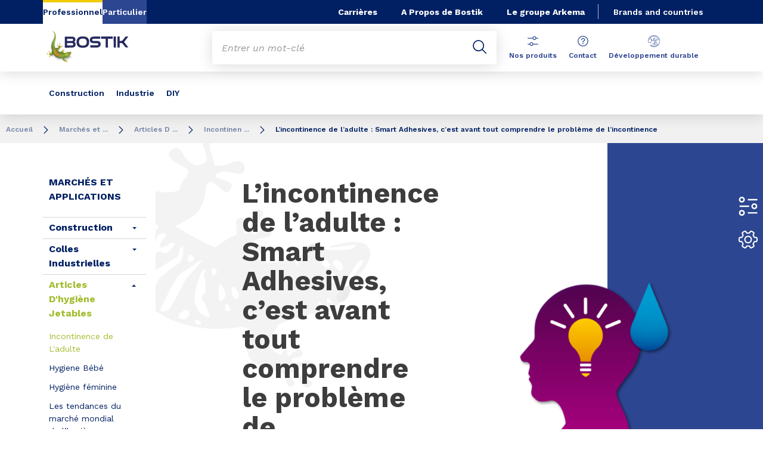

--- FILE ---
content_type: text/html;charset=UTF-8
request_url: https://www.bostik.com/france/fr/markets-applications/disposable-hygiene-adhesives/adult-incontinence-adhesives/adult-incontinence-definition/
body_size: 15477
content:
<!DOCTYPE html>
<html lang="fr" dir="ltr">
<head>
<!-- Google Tag Manager --> <script>(function(w,d,s,l,i){w[l]=w[l]||[];w[l].push({'gtm.start': new Date().getTime(),event:'gtm.js'});var f=d.getElementsByTagName(s)[0], j=d.createElement(s),dl=l!='dataLayer'?'&l='+l:'';j.async=true;j.src= 'https://www.googletagmanager.com/gtm.js?id='+i+dl;f.parentNode.insertBefore(j,f); })(window,document,'script','dataLayer','GTM-MS8H5MD ');</script> <!-- End Google Tag Manager -->


<script type="text/javascript">
// Duration in milliseconds to wait while the Kameleoon application file is loaded 
var kameleoonLoadingTimeout = 1000; 
window.kameleoonQueue = window.kameleoonQueue || []; window.kameleoonStartLoadTime = new Date().getTime(); if (! document.getElementById("kameleoonLoadingStyleSheet") && ! window.kameleoonDisplayPageTimeOut) { var kameleoonS = document.getElementsByTagName("script")[0]; var kameleoonCc = "* \{ visibility: hidden !important; background-image: none !important; }"; var kameleoonStn = document.createElement("style"); kameleoonStn.type = "text/css"; kameleoonStn.id = "kameleoonLoadingStyleSheet"; if (kameleoonStn.styleSheet) { kameleoonStn.styleSheet.cssText = kameleoonCc; } else { kameleoonStn.appendChild(document.createTextNode(kameleoonCc)); } kameleoonS.parentNode.insertBefore(kameleoonStn, kameleoonS); window.kameleoonDisplayPage = function(fromEngine) { if (!fromEngine) { window.kameleoonTimeout = true; }
if (kameleoonStn.parentNode) { kameleoonStn.parentNode.removeChild(kameleoonStn); } }; window.kameleoonDisplayPageTimeOut = window.setTimeout(window.kameleoonDisplayPage, kameleoonLoadingTimeout); } </script> <script type="text/javascript" src="//6a8xf7s87d.kameleoon.eu/kameleoon.js" async="true"></script>

    <meta name="viewport" content="width=device-width, initial-scale=1.0"/>
    <meta http-equiv="Content-Type" content="text/html; charset=utf-8"/>
    
<link rel="shortcut icon" href="/modules/proxima-bostik-templates/favicon/bostic-fav-icon.png" type="image/png"/>
            <link rel="apple-touch-icon-precomposed" sizes="57x57" href="/modules/proxima-bostik-templates/favicon/Bostik_57x57.jpg"/>
            <link rel="apple-touch-icon-precomposed" sizes="72x72" href="/modules/proxima-bostik-templates/favicon/Bostik_72x72.jpg"/>
            <link rel="apple-touch-icon-precomposed" sizes="114x114" href="/modules/proxima-bostik-templates/favicon/Bostik_114x114.jpg"/>
            <link rel="apple-touch-icon-precomposed" sizes="144x144" href="/modules/proxima-bostik-templates/favicon/Bostik_144x144.jpg"/>
            <link rel="apple-touch-icon" href="/modules/proxima-bostik-templates/favicon/Bostik_144x144.jpg"/>
        <link rel="preconnect" href="https://fonts.gstatic.com">
    <link href="https://fonts.googleapis.com/css2?family=Montserrat:ital,wght@0,400;0,600;0,700;0,800;1,400;1,600;1,700;1,800&display=swap" rel="stylesheet">
    <link href="https://fonts.googleapis.com/css2?family=Work+Sans:ital,wght@0,400;0,600;0,700;0,800;1,400;1,600;1,700;1,800&display=swap" rel="stylesheet">

    <script async src="https://page.bostik.com/js/forms2/js/forms2.min.js"></script>
    
<script type="application/ld+json">
        {
            "@context": "https://schema.org",
            "@type": "WebSite",
            "name": "Bostik France",
            "url": "https://www.bostik.com/france/"
        }
    </script>
    <script src="https://unpkg.com/dayjs@1/dayjs.min.js"></script>
    <script src="https://unpkg.com/dayjs@1/locale/fr.js"></script>

<title>L’incontinence de l’adulte : Smart Adhesives, c’est avant tout   comprendre le problème de l’incontinence | Bostik France</title>
<link rel="canonical" href="https://www.bostik.com/france/fr/markets-applications/disposable-hygiene-adhesives/adult-incontinence-adhesives/adult-incontinence-definition/"/>
<meta name="url" content="/france/fr/markets-applications/disposable-hygiene-adhesives/adult-incontinence-adhesives/adult-incontinence-definition/"/><meta property="twitter:url" content="https://www.bostik.com/france/fr/markets-applications/disposable-hygiene-adhesives/adult-incontinence-adhesives/adult-incontinence-definition/"/>
<meta property="og:url" content="https://www.bostik.com/france/fr/markets-applications/disposable-hygiene-adhesives/adult-incontinence-adhesives/adult-incontinence-definition/"/><meta property="twitter:title" content="L’incontinence de l’adulte : Smart Adhesives, c’est avant tout   comprendre le problème de l’incontinence | Bostik France"/>
<meta property="og:title" content="L’incontinence de l’adulte : Smart Adhesives, c’est avant tout   comprendre le problème de l’incontinence | Bostik France"/><meta property="twitter:image" content="https://www.bostik.com/files/live/sites/shared_bostik/files/Images/Global/Header%20Images%204-3/Non-Woven/AI/AI_Adult-Incontinence-Smart-Adhesives-Start-with-Understanding-the-Condition.png"/>
<meta property="og:image" content="https://www.bostik.com/files/live/sites/shared_bostik/files/Images/Global/Header%20Images%204-3/Non-Woven/AI/AI_Adult-Incontinence-Smart-Adhesives-Start-with-Understanding-the-Condition.png"/>
<meta name="description" content="Le marché de l’incontinence de l’adulte concerne un éventail de consommateurs différents qui présentent un éventail encore plus large de besoins et d’attentes vis-à-vis des produits qu’ils utilisent."/><meta property="twitter:description" content="Le marché de l’incontinence de l’adulte concerne un éventail de consommateurs différents qui présentent un éventail encore plus large de besoins et d’attentes vis-à-vis des produits qu’ils utilisent."/>
<meta property="og:description" content="Le marché de l’incontinence de l’adulte concerne un éventail de consommateurs différents qui présentent un éventail encore plus large de besoins et d’attentes vis-à-vis des produits qu’ils utilisent."/>

<link rel="alternate" hreflang="fr-FR" href="https://www.bostik.com/france/fr/markets-applications/disposable-hygiene-adhesives/adult-incontinence-adhesives/adult-incontinence-definition/"/>
<link rel="alternate" hreflang="fr-FR" href="https://www.bostik.com/france/fr/markets-applications/disposable-hygiene-adhesives/adult-incontinence-adhesives/types-of-incontinence/"/>
<link rel="alternate" hreflang="fr-FR" href="https://www.bostik.com/france/fr/markets-applications/disposable-hygiene-adhesives/adult-incontinence-adhesives/cost-adult-incontinence-products/"/>
<link rel="alternate" hreflang="fr-FR" href="https://www.bostik.com/france/fr/markets-applications/disposable-hygiene-adhesives/adult-incontinence-adhesives/living-with-incontinence-shame/"/>
<link rel="alternate" hreflang="fr-FR" href="https://www.bostik.com/france/fr/markets-applications/disposable-hygiene-adhesives/adult-incontinence-adhesives/government-incontinence-care/"/>
<link rel="alternate" hreflang="fr-FR" href="https://www.bostik.com/france/fr/markets-applications/disposable-hygiene-adhesives/adult-incontinence-adhesives/urinary-fecal-incontinence/"/>
<link rel="alternate" hreflang="fr-FR" href="https://www.bostik.com/france/fr/markets-applications/disposable-hygiene-adhesives/adult-incontinence-adhesives/urinary-fecal-incontinence/urinary-incontinence/"/>
<link rel="alternate" hreflang="fr-FR" href="https://www.bostik.com/france/fr/markets-applications/disposable-hygiene-adhesives/adult-incontinence-adhesives/urinary-fecal-incontinence/fecal-incontinence-products/"/>
<link rel="alternate" hreflang="fr-FR" href="https://www.bostik.com/france/fr/markets-applications/disposable-hygiene-adhesives/adult-incontinence-adhesives/"/>
<link rel="alternate" hreflang="fr-FR" href="https://www.bostik.com/france/fr/markets-applications/disposable-hygiene-adhesives/adult-incontinence-adhesives/adult-incontinence-product-needs/"/>
<link rel="alternate" hreflang="fr-CA" href="https://www.bostik.com/canada/fr_CA/markets-applications/disposable-hygiene-adhesives/adult-incontinence-adhesives/"/>
<link rel="alternate" hreflang="en-CA" href="https://www.bostik.com/canada/en_US/markets-applications/disposable-hygiene-adhesives/adult-incontinence-adhesives/"/>
<link rel="alternate" hreflang="fr-MA" href="https://www.bostik.com/morocco/fr/markets-applications/disposable-hygiene-adhesives/adult-incontinence-adhesives/types-of-incontinence/"/>
<link rel="alternate" hreflang="fr-MA" href="https://www.bostik.com/morocco/fr/markets-applications/disposable-hygiene-adhesives/adult-incontinence-adhesives/urinary-fecal-incontinence/urinary-incontinence/"/>
<link rel="alternate" hreflang="fr-MA" href="https://www.bostik.com/morocco/fr/markets-applications/disposable-hygiene-adhesives/adult-incontinence-adhesives/urinary-fecal-incontinence/"/>
<link rel="alternate" hreflang="fr-MA" href="https://www.bostik.com/morocco/fr/markets-applications/disposable-hygiene-adhesives/adult-incontinence-adhesives/urinary-fecal-incontinence/fecal-incontinence-products/"/>
<link rel="alternate" hreflang="fr-CA" href="https://www.bostik.com/canada/fr_CA/markets-applications/disposable-hygiene-adhesives/elastic-attachment-adhesives/"/>
<link rel="alternate" hreflang="en-CA" href="https://www.bostik.com/canada/en_US/markets-applications/disposable-hygiene-adhesives/elastic-attachment-adhesives/"/>
<link rel="alternate" hreflang="fr-CA" href="https://www.bostik.com/canada/fr_CA/markets-applications/disposable-hygiene-adhesives/core-integrity-for-absorbent-hygiene-products/"/>
<link rel="alternate" hreflang="en-CA" href="https://www.bostik.com/canada/en_US/markets-applications/disposable-hygiene-adhesives/core-integrity-for-absorbent-hygiene-products/"/>
<link rel="alternate" hreflang="ru-RU" href="https://www.bostik.com/russia/ru/markets-applications/disposable-hygiene-adhesives/adult-incontinence-adhesives/types-of-incontinence/"/>
<link rel="alternate" hreflang="en-QA" href="https://www.bostik.com/qatar/en/markets-applications/disposable-hygiene-adhesives/adult-incontinence-adhesives/"/>
<link rel="alternate" hreflang="ru-RU" href="https://www.bostik.com/russia/ru/markets-applications/disposable-hygiene-adhesives/adult-incontinence-adhesives/cost-adult-incontinence-products/"/>
<link rel="alternate" hreflang="ru-RU" href="https://www.bostik.com/russia/ru/markets-applications/disposable-hygiene-adhesives/adult-incontinence-adhesives/adult-incontinence-definition/"/>
<link rel="alternate" hreflang="ru-RU" href="https://www.bostik.com/russia/ru/markets-applications/disposable-hygiene-adhesives/adult-incontinence-adhesives/adult-incontinence-product-needs/"/>
<link rel="alternate" hreflang="ru-RU" href="https://www.bostik.com/russia/ru/markets-applications/disposable-hygiene-adhesives/adult-incontinence-adhesives/urinary-incontinence/"/>
<link rel="alternate" hreflang="el-GR" href="https://www.bostik.com/greece/el/markets-applications/disposable-hygiene-adhesives/adult-incontinence/"/>
<link rel="alternate" hreflang="ru-RU" href="https://www.bostik.com/russia/ru/markets-applications/disposable-hygiene-adhesives/adult-incontinence-adhesives/government-incontinence-care/"/>
<link rel="alternate" hreflang="ru-RU" href="https://www.bostik.com/russia/ru/markets-applications/disposable-hygiene-adhesives/adult-incontinence-adhesives/"/>
<link rel="alternate" hreflang="ru-RU" href="https://www.bostik.com/russia/ru/markets-applications/disposable-hygiene-adhesives/adult-incontinence-adhesives/living-with-incontinence-shame/"/>
<link rel="alternate" hreflang="zh-CN" href="https://www.bostik.com/china/zh/markets-applications/disposable-hygiene-adhesives/adhesives-hygiene-manufacturing/attributes-and-testing/"/>
<link rel="alternate" hreflang="zh-CN" href="https://www.bostik.com/china/zh/markets-applications/disposable-hygiene-adhesives/adhesives-hygiene-manufacturing/elastic-adhesives-in-hygiene/"/>
<link rel="alternate" hreflang="zh-CN" href="https://www.bostik.com/china/zh/markets-applications/disposable-hygiene-adhesives/adhesives-hygiene-manufacturing/elastic-adhesives-in-hygiene/creep-and-shear/"/>
<link rel="alternate" hreflang="zh-CN" href="https://www.bostik.com/china/zh/markets-applications/disposable-hygiene-adhesives/adhesives-hygiene-manufacturing/elastic-adhesives-in-hygiene/creep-performance/"/>
<link rel="alternate" hreflang="en-EG" href="https://www.bostik.com/egypt/en/markets-applications/disposable-hygiene-adhesives/adult-incontinence-adhesives/"/>
<link rel="alternate" hreflang="es-MX" href="https://www.bostik.com/mexico/es_MX/markets-applications/disposable-hygiene-adhesives/adult-incontinence-adhesives/urinary-incontinence-types/"/>
<link rel="alternate" hreflang="es-MX" href="https://www.bostik.com/mexico/es_MX/markets-applications/disposable-hygiene-adhesives/adult-incontinence-adhesives/cost-adult-incontinence-products/"/>
<link rel="alternate" hreflang="es-MX" href="https://www.bostik.com/mexico/es_MX/markets-applications/disposable-hygiene-adhesives/adult-incontinence-adhesives/living-with-incontinence-shame/"/>
<link rel="alternate" hreflang="es-MX" href="https://www.bostik.com/mexico/es_MX/markets-applications/disposable-hygiene-adhesives/adult-incontinence-adhesives/types-of-incontinence/"/>
<link rel="alternate" hreflang="es-MX" href="https://www.bostik.com/mexico/es_MX/markets-applications/disposable-hygiene-adhesives/adult-incontinence-adhesives/"/>
<link rel="alternate" hreflang="es-MX" href="https://www.bostik.com/mexico/es_MX/markets-applications/disposable-hygiene-adhesives/adult-incontinence-adhesives/adult-incontinence-definition/"/>
<link rel="alternate" hreflang="es-MX" href="https://www.bostik.com/mexico/es_MX/markets-applications/disposable-hygiene-adhesives/adult-incontinence-adhesives/government-incontinence-care/"/>
<link rel="alternate" hreflang="es-MX" href="https://www.bostik.com/mexico/es_MX/markets-applications/disposable-hygiene-adhesives/adult-incontinence-adhesives/adult-incontinence-product-needs/"/>
<link rel="alternate" hreflang="es-MX" href="https://www.bostik.com/mexico/es_MX/markets-applications/disposable-hygiene-adhesives/absorbent-hygiene-construction-adhesives/"/>
<link rel="alternate" hreflang="es-MX" href="https://www.bostik.com/mexico/es_MX/markets-applications/disposable-hygiene-adhesives/elastic-attachment-adhesives/"/>
<link rel="alternate" hreflang="es-MX" href="https://www.bostik.com/mexico/es_MX/markets-applications/disposable-hygiene-adhesives/pad-attachment-adhesives/"/>
<link rel="alternate" hreflang="es-MX" href="https://www.bostik.com/mexico/es_MX/markets-applications/disposable-hygiene-adhesives/hot-melt-wetness-indicators/"/>
<link rel="alternate" hreflang="es-MX" href="https://www.bostik.com/mexico/es_MX/markets-applications/disposable-hygiene-adhesives/core-integrity-for-absorbent-hygiene-products/"/>
<link rel="alternate" hreflang="pt-BR" href="https://www.bostik.com/brazil/pt_BR/markets-applications/disposable-hygiene-adhesives/adult-incontinence-adhesives/"/>
<link rel="alternate" hreflang="pt-BR" href="https://www.bostik.com/brazil/pt_BR/markets-applications/disposable-hygiene-adhesives/adult-incontinence-adhesives/adult-incontinence-product-needs/"/>
<link rel="alternate" hreflang="es-AR" href="https://www.bostik.com/argentina/es/markets-applications/disposable-hygiene-adhesives/core-integrity-for-absorbent-hygiene-products/"/>
<link rel="alternate" hreflang="es-AR" href="https://www.bostik.com/argentina/es/markets-applications/disposable-hygiene-adhesives/absorbent-hygiene-construction-adhesives/"/>
<link rel="alternate" hreflang="es-AR" href="https://www.bostik.com/argentina/es/markets-applications/disposable-hygiene-adhesives/elastic-attachment-adhesives/"/>
<link rel="alternate" hreflang="es-AR" href="https://www.bostik.com/argentina/es/markets-applications/disposable-hygiene-adhesives/pad-attachment-adhesives/"/>
<link rel="alternate" hreflang="es-AR" href="https://www.bostik.com/argentina/es/markets-applications/disposable-hygiene-adhesives/hot-melt-wetness-indicators/"/>
<link rel="alternate" hreflang="pt-BR" href="https://www.bostik.com/brazil/pt_BR/markets-applications/disposable-hygiene-adhesives/adult-incontinence-adhesives/adult-incontinence-definition/"/>
<link rel="alternate" hreflang="pt-BR" href="https://www.bostik.com/brazil/pt_BR/markets-applications/disposable-hygiene-adhesives/adult-incontinence-adhesives/types-of-incontinence/"/>
<link rel="alternate" hreflang="pt-BR" href="https://www.bostik.com/brazil/pt_BR/markets-applications/disposable-hygiene-adhesives/adult-incontinence-adhesives/cost-adult-incontinence-products/"/>
<link rel="alternate" hreflang="pt-BR" href="https://www.bostik.com/brazil/pt_BR/markets-applications/disposable-hygiene-adhesives/adult-incontinence-adhesives/living-with-incontinence-shame/"/>
<link rel="alternate" hreflang="pt-BR" href="https://www.bostik.com/brazil/pt_BR/markets-applications/disposable-hygiene-adhesives/adult-incontinence-adhesives/government-incontinence-care/"/>
<link rel="alternate" hreflang="pt-BR" href="https://www.bostik.com/brazil/pt_BR/markets-applications/disposable-hygiene-adhesives/core-integrity-for-absorbent-hygiene-products/"/>
<link rel="alternate" hreflang="pt-BR" href="https://www.bostik.com/brazil/pt_BR/markets-applications/disposable-hygiene-adhesives/absorbent-hygiene-construction-adhesives/"/>
<link rel="alternate" hreflang="pt-BR" href="https://www.bostik.com/brazil/pt_BR/markets-applications/disposable-hygiene-adhesives/elastic-attachment-adhesives/"/>
<link rel="alternate" hreflang="pt-BR" href="https://www.bostik.com/brazil/pt_BR/markets-applications/disposable-hygiene-adhesives/pad-attachment-adhesives/"/>
<link rel="alternate" hreflang="pt-BR" href="https://www.bostik.com/brazil/pt_BR/markets-applications/disposable-hygiene-adhesives/hot-melt-wetness-indicators/"/>
<link rel="alternate" hreflang="en" href="https://www.bostik.com/global/en/markets-applications/disposable-hygiene-adhesives/adult-incontinence-adhesives/"/>
<link rel="alternate" hreflang="en" href="https://www.bostik.com/global/en/markets-applications/disposable-hygiene-adhesives/adult-incontinence-adhesives/adult-incontinence-product-needs/"/>
<link rel="alternate" hreflang="en" href="https://www.bostik.com/global/en/markets-applications/disposable-hygiene-adhesives/adult-incontinence-adhesives/adult-incontinence-definition/"/>
<link rel="alternate" hreflang="en" href="https://www.bostik.com/global/en/markets-applications/disposable-hygiene-adhesives/adult-incontinence-adhesives/types-of-incontinence/"/>
<link rel="alternate" hreflang="en" href="https://www.bostik.com/global/en/markets-applications/disposable-hygiene-adhesives/adult-incontinence-adhesives/cost-adult-incontinence-products/"/>
<link rel="alternate" hreflang="en" href="https://www.bostik.com/global/en/markets-applications/disposable-hygiene-adhesives/adult-incontinence-adhesives/living-with-incontinence-shame/"/>
<link rel="alternate" hreflang="en" href="https://www.bostik.com/global/en/markets-applications/disposable-hygiene-adhesives/adult-incontinence-adhesives/government-incontinence-care/"/>
<link rel="alternate" hreflang="en" href="https://www.bostik.com/global/en/markets-applications/disposable-hygiene-adhesives/adult-incontinence-adhesives/urinary-fecal-incontinence/"/>
<link rel="alternate" hreflang="en-US" href="https://www.bostik.com/us/en_US/markets-applications/disposable-hygiene-adhesives/adult-incontinence-adhesives/"/>
<link rel="alternate" hreflang="x-default" href="https://www.bostik.com/global/en/markets-applications/disposable-hygiene-adhesives/adult-incontinence-adhesives/"/>




<script type="application/json" id="jahia-data-ctx">{"contextPath":"","lang":"fr","uilang":"fr","siteUuid":"bbd66dd2-dde5-4599-b055-1bca79b55518","wcag":true,"ckeCfg":""}</script>
<script type="application/json" id="jahia-data-ck">{"path":"/modules/ckeditor/javascript/","lng":"fr_FR"}</script>
<script src="/javascript/initJahiaContext.js"></script>
<link id="staticAssetCSS0" rel="stylesheet" href="/generated-resources/5bf9a240a282386452605bf151678c7.min.css" media="screen" type="text/css"/>
<link id="staticAssetCSS1" rel="stylesheet" href="/generated-resources/1c279add395f85153bfbca10e0cfe23.min.css" media="print" type="text/css"/>
<script id="staticAssetJavascript0" src="/generated-resources/7cde6a38cd1cce31cd9496cc12f89a4.min.js"  ></script>
<script type="text/javascript" nonce="NmE5ZDg2NGEtNGU4Yy00NmIyLWFmMWYtOTQxNThjZDJiMDEw">
    window.digitalDataOverrides = window.digitalDataOverrides || [];
    window.digitalData = {
        "scope": "bostik_france",
        "site": {
            "siteInfo": {
                "siteID": "bbd66dd2-dde5-4599-b055-1bca79b55518"
            }
        },
        "page": {
            "pageInfo": {
                "pageID": "dfc65204-eb09-4cb4-a95b-985ea4133f60",
                "nodeType": "jnt:page",
                "pageName": "L\u2019incontinence de l\u2019adulte : Smart Adhesives, c\u2019est avant tout   comprendre le probl\u00E8me de l\u2019incontinence",
                "pagePath": "/sites/bostik_france/home/markets-applications/disposable-hygiene-adhesives/adult-incontinence-adhesives/adult-incontinence-definition",
                "templateName": "applications2",
                "destinationURL": document.location.origin + document.location.pathname,
                "destinationSearch": document.location.search,
                "referringURL": null,
                "language": "fr",
                "categories": ["/sites/systemsite/categories/structuring/bostik/share/bostik_france"],
                "tags": []
            },
            "consentTypes":[
                
            ]
        },
        "events": [],
        "contextServerPublicUrl": "/modules/jexperience/proxy/bostik_france",
        "sourceLocalIdentifierMap" : {},
        "wemInitConfig":  {
            "contextServerUrl" : "/modules/jexperience/proxy/bostik_france",
            "isPreview": false,
            "timeoutInMilliseconds": 1000,
            "dxUsername" : "guest",
            "contextServerCookieName" : "context-profile-id",
            "activateWem": true,
            "enableWemActionUrl": "/fr/sites/bostik_france.enableWem.do",
            "requiredProfileProperties": ['j:nodename'],
            "requiredSessionProperties": [],
            "requireSegments": false,
            "requireScores": false
        }, 
    };

   // Expose Wem init functions  
   wem.init();
  </script>

<script type="application/json" id="jahia-data-aggregatedjs">{"scripts":["/modules/jexperience/javascript/jexperience/dist/3_6_2/wem.min.js","/modules/jquery/javascript/jquery-3.4.1.min.js","/modules/assets/javascript/jquery.jahia.min.js"]}</script>

<script type="text/javascript" src="/modules/CsrfServlet"></script>
</head>

<body id="anchor-top" class="scroll-active ">
<!-- Google Tag Manager (noscript) --> <noscript><iframe src="https://www.googletagmanager.com/ns.html?id=GTM-MS8H5MD" height="0" width="0" style="display:none;visibility:hidden"></iframe></noscript> <!-- End Google Tag Manager (noscript) -->

<nav class="page-contact-list" aria-label="Barre d'outils">
    <a href="/france/fr/catalog/"  class="page-contact">
                    <svg class="icon icon-atoms-parameters">
                        <use href="/modules/proxima-main/assets/svg/sprite-global.svg#icon-atoms-parameters" />
                    </svg>
                        Nos produits</a><a href="/france/fr/resources-and-tools/"  class="page-contact">
                    <svg class="icon icon-service">
                        <use href="/modules/proxima-main/assets/svg/sprite-global.svg#icon-service" />
                    </svg>
                        Ressources et outils</a></nav>
<div id="root" class="bostik-root ">
    <div class="skip-link js-skip">
        <a href="#main-content">Aller au contenu</a>
        <a href="#nav-content">Aller au menu</a>
        <a href="#header-primary-search">Aller à la recherche</a>
            </div>
    <header id="header-global" class="js-witch-important language-unique " aria-live="polite">
    <input type="hidden" id="tab" name="tab" value="">
    <!-- Header secondary profil -->
    <div class="header-secondary-profiles">
        <nav>
    <ul>
        <li>
            <a href="/france/fr/"  target="_self"  class="selected"
    >
    Professionnel</a></li>
        <li>
                <a href="https://diy.bostik.com/fr-FR"  target="_blank" rel="noreferrer" class=""
    >
    Particulier</a></li>
        </ul>
</nav></div>
    <!-- Header secondary menu -->
    <nav class="header-secondary-navigation" aria-label="Navigation secondaire">
        <ul class="header-navigation-list">
            <li class="header-navigation-item" >
            <a href="/france/fr/careers/" class=" js-hover header-navigation-link" data-hover="hover-group-2">
                    Carrières<svg viewBox="0 0 24 24" class="icon icon-boutons-link-normal">
                    <use href="/modules/proxima-main/assets/svg/sprite-global.svg#icon-boutons-link-normal" />
                </svg>
            </a></li>
        <li class="header-navigation-item" >
            <button class="js-switch js-switch-marked header-navigation-button js-hover  js-megamenu-level" data-level="1" data-target="2b261449-9366-417d-ac88-624cfd10efe5" aria-controls="2b261449-9366-417d-ac88-624cfd10efe5" data-hover="hover-group-2" aria-haspopup="true" aria-expanded="false">
                    A Propos de Bostik<svg viewBox="0 0 128 128" class="icon icon-arrow">
                    <use href="/modules/proxima-main/assets/svg/sprite-global.svg#icon-arrow" />
                </svg>
            </button>
        <div id="2b261449-9366-417d-ac88-624cfd10efe5" class="header-megamenu header-secondary-megamenu header-secondary-panel header-level1 header-color-none" aria-live="polite">
    <aside class="header-megamenu-left">
    <button data-target="2b261449-9366-417d-ac88-624cfd10efe5" class="button button-back header-secondary-return-link js-header-menu-return js-switch js-megamenu-level-close" data-level="1">
        <svg viewBox="0 0 24 24" class="icon icon-boutons-link-normal">
            <use href="/modules/proxima-main/assets/svg/sprite-global.svg#icon-boutons-link-normal" />
        </svg>
        Retour</button>
    <p>Bienvenue Dans Notre&nbsp;Univers!</p>
    <p>
        Notre Vision - Nos colles intelligentes et multifonctionnelles rendent notre monde plus sûr,  plus flexible, plus efficace et mieux adapté à notre environnement dynamique.</p>

    <a href="/france/fr/our-company/"  target="_self"  class="button button-secondary"
    >
    Notre Entreprise</a><a href="https://www.arkema.com/global/fr/"  target="_blank" rel="noreferrer" class="button button-link"
    >
    Arkema<svg class="icon icon-boutons-link-normal">
            <use href="/modules/proxima-main/assets/svg/sprite-global.svg#icon-boutons-link-normal" />
        </svg></a></aside><div class="header-secondary-panel-list header-column header-column-manual">
    <div class="wrapper">
        <div class="header-secondary-panel-return">
            <button class="button button-back js-header-menu-return js-switch header-secondary-return-link" data-target="2b261449-9366-417d-ac88-624cfd10efe5">
                <svg viewBox="0 0 24 24" class="icon icon-boutons-link-normal">
                    <use href="/modules/proxima-main/assets/svg/sprite-global.svg#icon-boutons-link-normal" />
                </svg>
                Retour</button>
            <button class="js-switch button-close header-secondary-return-icon" data-target="2b261449-9366-417d-ac88-624cfd10efe5" title="Fermer ce menu">
                <svg viewBox="0 0 500 500" class="icon icon-close">
                    <use href="/modules/proxima-main/assets/svg/sprite-global.svg#icon-close" />
                </svg>
            </button>
        </div>
        <nav  aria-label="Sous-menu secondaire">
            <ul class="header-navigation-list">
            <li class="list-title">Bostik</li>
            <li class="menu-link-attach menu-link-background-white" >
            <a href="/france/fr/our-company/"  target="_self"  class=""
    >
    Notre Entreprise<svg class="icon icon-boutons-link-normal">
            <use href="/modules/proxima-main/assets/svg/sprite-global.svg#icon-boutons-link-normal" />
        </svg></a></li>
        <li class="menu-link-attach menu-link-background-white" >
            <a href="/france/fr/our-company/our-markets/"  target="_self"  class=""
    >
    Nos marchés<svg class="icon icon-boutons-link-normal">
            <use href="/modules/proxima-main/assets/svg/sprite-global.svg#icon-boutons-link-normal" />
        </svg></a></li>
        <li class="menu-link-attach menu-link-background-white" >
            <a href="/france/fr/our-company/our-history/"  target="_self"  class=""
    >
    Notre histoire<svg class="icon icon-boutons-link-normal">
            <use href="/modules/proxima-main/assets/svg/sprite-global.svg#icon-boutons-link-normal" />
        </svg></a></li>
        <li class="menu-link-attach menu-link-background-white" >
            <a href="/france/fr/sustainability/"  target="_self"  class=""
    >
    Développement durable<svg class="icon icon-boutons-link-normal">
            <use href="/modules/proxima-main/assets/svg/sprite-global.svg#icon-boutons-link-normal" />
        </svg></a></li>
        </ul><ul class="header-navigation-list">
            <li class="list-title">Smart Adhesives</li>
            <li class="menu-link-attach menu-link-background-white" >
            <a href="/france/fr/bostik-academy/"  target="_self"  class=""
    >
    Bostik Academy<svg class="icon icon-boutons-link-normal">
            <use href="/modules/proxima-main/assets/svg/sprite-global.svg#icon-boutons-link-normal" />
        </svg></a></li>
        <li class="menu-link-attach menu-link-background-white" >
            <a href="/france/fr/kizen/"  target="_self"  class=""
    >
    Kizen™<svg class="icon icon-boutons-link-normal">
            <use href="/modules/proxima-main/assets/svg/sprite-global.svg#icon-boutons-link-normal" />
        </svg></a></li>
        </ul><ul class="header-navigation-list">
            <li class="list-title">En savoir plus</li>
            <li class="menu-link-attach menu-link-background-white" >
            <a href="/france/fr/news/"  target="_self"  class=""
    >
    News<svg class="icon icon-boutons-link-normal">
            <use href="/modules/proxima-main/assets/svg/sprite-global.svg#icon-boutons-link-normal" />
        </svg></a></li>
        <li class="menu-link-attach menu-link-background-white" >
            <a href="https://www.bostik-industrial.com/"  target="_blank" rel="noreferrer" class=""
    >
    Bostik Blog<svg class="icon icon-boutons-link-normal">
            <use href="/modules/proxima-main/assets/svg/sprite-global.svg#icon-boutons-link-normal" />
        </svg></a></li>
        </ul><ul class="header-navigation-list">
            <li class="list-title">Arkema</li>
            <li class="menu-link-attach menu-link-background-white" >
            <a href="https://www.arkema.com/global/fr/"  target="_blank" rel="noreferrer" class=""
    >
    Groupe Arkema<svg class="icon icon-boutons-link-normal">
            <use href="/modules/proxima-main/assets/svg/sprite-global.svg#icon-boutons-link-normal" />
        </svg></a></li>
        <li class="menu-link-attach menu-link-background-white" >
            <a href="https://www.arkema.com/en/arkema-group/ethics-and-compliance/"  target="_blank" rel="noreferrer" class=""
    >
    Éthique et Conformité<svg class="icon icon-boutons-link-normal">
            <use href="/modules/proxima-main/assets/svg/sprite-global.svg#icon-boutons-link-normal" />
        </svg></a></li>
        </ul></nav>
    </div>
</div></div></li>
        <li class="header-navigation-item" >
            <a href="/france/fr/our-company/a-propos-darkema/" class=" js-hover header-navigation-link" data-hover="hover-group-2">
                    Le groupe Arkema<svg viewBox="0 0 24 24" class="icon icon-boutons-link-normal">
                    <use href="/modules/proxima-main/assets/svg/sprite-global.svg#icon-boutons-link-normal" />
                </svg>
            </a></li>
        </ul></nav>

    <a href="/france/fr/brands_countries/" class="header-secondary-panel-type header-secondary-country header-navigation-item js-hover" data-hover="hover-group-2">
            Brands and countries</a>
    <!-- Header secondary Language selector  -->
    <!-- Header primary Logo -->
    <div class='header-primary-logo '>
        <a href="/france/fr/" title="Retour à la page d'accueil">
            <img src="/files/live/sites/shared_bostik/files/images/Logos/Bostik_Logo_Header.svg" >
        </a>
        </div><!-- Header primary -->
    <!-- Header primary Main bar -->
<nav class="header-primary-navigation" aria-label="">
    <ul class="header-navigation-list">
            <li class="header-navigation-item" >
            <button class="js-switch js-switch-marked header-navigation-button js-hover  js-megamenu-level" data-level="1" data-target="07ddfd99-57b4-47cb-9e0e-56dab817393d" aria-controls="07ddfd99-57b4-47cb-9e0e-56dab817393d" data-hover="hover-group-1" aria-haspopup="true" aria-expanded="false">
                    Construction<svg viewBox="0 0 128 128" class="icon icon-arrow">
                    <use href="/modules/proxima-main/assets/svg/sprite-global.svg#icon-arrow" />
                </svg>
            </button>
        <div id="07ddfd99-57b4-47cb-9e0e-56dab817393d" class="header-megamenu header-main-megamenu header-secondary-panel header-level1 header-color-none" aria-live="polite">
    <aside class="header-megamenu-left">
    <button data-target="07ddfd99-57b4-47cb-9e0e-56dab817393d" class="button button-back header-secondary-return-link js-header-menu-return js-switch js-megamenu-level-close" data-level="1">
        <svg viewBox="0 0 24 24" class="icon icon-boutons-link-normal">
            <use href="/modules/proxima-main/assets/svg/sprite-global.svg#icon-boutons-link-normal" />
        </svg>
        Retour</button>
    <p><strong>Solutions pour la Construction</strong></p>
    <p>
        Bostik est un leader mondial dans les solutions de collage destinées aux marchés de l’industrie, de la construction et du grand public.</p>

    <a href="https://www.calameo.com/bostik/read/007187631696579a2bf3e"  target="_blank" rel="noreferrer" class="button button-secondary"
    >
    Catalogue Produit Bostik</a><a href="/france/fr/catalog/"  target="_self"  class="button button-link"
    >
    Toutes les solutions pour la Construction<svg class="icon icon-boutons-link-normal">
            <use href="/modules/proxima-main/assets/svg/sprite-global.svg#icon-boutons-link-normal" />
        </svg></a></aside><div class="header-secondary-panel-list header-column header-column-manual">
    <div class="wrapper">
        <div class="header-secondary-panel-return">
            <button class="button button-back js-header-menu-return js-switch header-secondary-return-link" data-target="07ddfd99-57b4-47cb-9e0e-56dab817393d">
                <svg viewBox="0 0 24 24" class="icon icon-boutons-link-normal">
                    <use href="/modules/proxima-main/assets/svg/sprite-global.svg#icon-boutons-link-normal" />
                </svg>
                Retour</button>
            <button class="js-switch button-close header-secondary-return-icon" data-target="07ddfd99-57b4-47cb-9e0e-56dab817393d" title="Fermer ce menu">
                <svg viewBox="0 0 500 500" class="icon icon-close">
                    <use href="/modules/proxima-main/assets/svg/sprite-global.svg#icon-close" />
                </svg>
            </button>
        </div>
        <nav  aria-label="">
            <ul class="header-navigation-list">
            <li class="list-title">Marchés & Solutions</li>
            <li class="menu-link-attach menu-link-background-white" >
            <a href="/france/fr/markets-applications/building-construction/wall-floor/"  target="_self"  class=""
    >
    Sols et Murs<svg class="icon icon-boutons-link-normal">
            <use href="/modules/proxima-main/assets/svg/sprite-global.svg#icon-boutons-link-normal" />
        </svg></a></li>
        <li class="menu-link-attach menu-link-background-white" >
            <a href="/france/fr/markets-applications/building-construction/sealing-bonding/"  target="_self"  class=""
    >
    Fixation et Etanchéité<svg class="icon icon-boutons-link-normal">
            <use href="/modules/proxima-main/assets/svg/sprite-global.svg#icon-boutons-link-normal" />
        </svg></a></li>
        <li class="menu-link-attach menu-link-background-white" >
            <a href="/france/fr/markets-applications/building-construction/repair-assembly/"  target="_self"  class=""
    >
    Assemblage et Réparation<svg class="icon icon-boutons-link-normal">
            <use href="/modules/proxima-main/assets/svg/sprite-global.svg#icon-boutons-link-normal" />
        </svg></a></li>
        </ul><ul class="header-navigation-list">
            <li class="list-title">Ressources</li>
            <li class="menu-link-attach menu-link-background-white" >
            <a href="/france/fr/solutions-sols/"  target="_self"  class=""
    >
    Guide des solutions sols<svg class="icon icon-boutons-link-normal">
            <use href="/modules/proxima-main/assets/svg/sprite-global.svg#icon-boutons-link-normal" />
        </svg></a></li>
        <li class="menu-link-attach menu-link-background-white" >
            <a href="/france/fr/solutions-chantiers/"  target="_self"  class=""
    >
    Guide des solutions chantiers<svg class="icon icon-boutons-link-normal">
            <use href="/modules/proxima-main/assets/svg/sprite-global.svg#icon-boutons-link-normal" />
        </svg></a></li>
        <li class="menu-link-attach menu-link-background-white" >
            <a href="https://indd.adobe.com/view/06a75118-6338-42b0-a01c-facfee9cfc2c"  target="_blank" rel="noreferrer" class=""
    >
    Catalogue Produit Bostik<svg class="icon icon-boutons-link-normal">
            <use href="/modules/proxima-main/assets/svg/sprite-global.svg#icon-boutons-link-normal" />
        </svg></a></li>
        </ul><ul class="header-navigation-list">
            <li class="list-title">Bostik Academy</li>
            <li class="menu-link-attach menu-link-background-white" >
            <a href="/france/fr/bostik-academy/"  target="_self"  class=""
    >
    Présentation<svg class="icon icon-boutons-link-normal">
            <use href="/modules/proxima-main/assets/svg/sprite-global.svg#icon-boutons-link-normal" />
        </svg></a></li>
        <li class="menu-link-attach menu-link-background-white" >
            <a href="/france/fr/bostik-academy/classroom/video-technical-center/"  target="_self"  class=""
    >
    Vidéos techniques d'applications<svg class="icon icon-boutons-link-normal">
            <use href="/modules/proxima-main/assets/svg/sprite-global.svg#icon-boutons-link-normal" />
        </svg></a></li>
        <li class="menu-link-attach menu-link-background-white" >
            <a href=""  target="_self"  class=""
    >
    Formation aux techniques d'applications<svg class="icon icon-boutons-link-normal">
            <use href="/modules/proxima-main/assets/svg/sprite-global.svg#icon-boutons-link-normal" />
        </svg></a></li>
        <li class="menu-link-attach menu-link-background-white" >
            <a href="/france/fr/bostik-academy/library/"  target="_self"  class=""
    >
    Brochures et informations produits<svg class="icon icon-boutons-link-normal">
            <use href="/modules/proxima-main/assets/svg/sprite-global.svg#icon-boutons-link-normal" />
        </svg></a></li>
        <li class="menu-link-attach menu-link-background-white" >
            <a href="/france/fr/bostik-academy/faq-support/"  target="_self"  class=""
    >
    Aide, support & outils<svg class="icon icon-boutons-link-normal">
            <use href="/modules/proxima-main/assets/svg/sprite-global.svg#icon-boutons-link-normal" />
        </svg></a></li>
        </ul></nav>
    </div>
</div></div></li>
        <li class="header-navigation-item" >
            <button class="js-switch js-switch-marked header-navigation-button js-hover  js-megamenu-level" data-level="1" data-target="d83f0b68-c543-4b4f-a70b-22d622977723" aria-controls="d83f0b68-c543-4b4f-a70b-22d622977723" data-hover="hover-group-1" aria-haspopup="true" aria-expanded="false">
                    Industrie<svg viewBox="0 0 128 128" class="icon icon-arrow">
                    <use href="/modules/proxima-main/assets/svg/sprite-global.svg#icon-arrow" />
                </svg>
            </button>
        <div id="d83f0b68-c543-4b4f-a70b-22d622977723" class="header-megamenu header-main-megamenu header-secondary-panel header-level1 header-color-none" aria-live="polite">
    <aside class="header-megamenu-left">
    <button data-target="d83f0b68-c543-4b4f-a70b-22d622977723" class="button button-back header-secondary-return-link js-header-menu-return js-switch js-megamenu-level-close" data-level="1">
        <svg viewBox="0 0 24 24" class="icon icon-boutons-link-normal">
            <use href="/modules/proxima-main/assets/svg/sprite-global.svg#icon-boutons-link-normal" />
        </svg>
        Retour</button>
    <p><strong>Colles Industrielles</strong></p>
    <p>
        Du transport, à l'étiquetage en passant par l’emballage alimentaire, nous collaborons avec de nombreux segments industriels pour créer des adhésifs plus intelligents.</p>

    <a href="/france/fr/markets-applications/industrial-solutions/"  target="_self"  class="button button-secondary"
    >
    Nos marchés</a><a href="/france/fr/our-adhesive-technologies/"  target="_self"  class="button button-link"
    >
    NOS TECHNOLOGIES DE COLLES<svg class="icon icon-boutons-link-normal">
            <use href="/modules/proxima-main/assets/svg/sprite-global.svg#icon-boutons-link-normal" />
        </svg></a></aside><div class="header-secondary-panel-list header-column header-column-manual">
    <div class="wrapper">
        <div class="header-secondary-panel-return">
            <button class="button button-back js-header-menu-return js-switch header-secondary-return-link" data-target="d83f0b68-c543-4b4f-a70b-22d622977723">
                <svg viewBox="0 0 24 24" class="icon icon-boutons-link-normal">
                    <use href="/modules/proxima-main/assets/svg/sprite-global.svg#icon-boutons-link-normal" />
                </svg>
                Retour</button>
            <button class="js-switch button-close header-secondary-return-icon" data-target="d83f0b68-c543-4b4f-a70b-22d622977723" title="Fermer ce menu">
                <svg viewBox="0 0 500 500" class="icon icon-close">
                    <use href="/modules/proxima-main/assets/svg/sprite-global.svg#icon-close" />
                </svg>
            </button>
        </div>
        <nav  aria-label="">
            <ul class="header-navigation-list">
            <li class="list-title">MARCHÉS</li>
            <li class="menu-link-attach menu-link-background-white" >
            <a href="/france/fr/markets-applications/industrial-solutions/automotive-adhesives/"  target="_self"  class=""
    >
    Automobile<svg class="icon icon-boutons-link-normal">
            <use href="/modules/proxima-main/assets/svg/sprite-global.svg#icon-boutons-link-normal" />
        </svg></a></li>
        <li class="menu-link-attach menu-link-background-white" >
            <a href="/france/fr/markets-applications/industrial-solutions/transportation-aerospace/"  target="_self"  class=""
    >
    Transports<svg class="icon icon-boutons-link-normal">
            <use href="/modules/proxima-main/assets/svg/sprite-global.svg#icon-boutons-link-normal" />
        </svg></a></li>
        <li class="menu-link-attach menu-link-background-white" >
            <a href="/france/fr/markets-applications/industrial-solutions/assembly-adhesive/"  target="_self"  class=""
    >
    Assemblage<svg class="icon icon-boutons-link-normal">
            <use href="/modules/proxima-main/assets/svg/sprite-global.svg#icon-boutons-link-normal" />
        </svg></a></li>
        <li class="menu-link-attach menu-link-background-white" >
            <a href="/france/fr/markets-applications/industrial-solutions/building-materials/"  target="_self"  class=""
    >
    Construction<svg class="icon icon-boutons-link-normal">
            <use href="/modules/proxima-main/assets/svg/sprite-global.svg#icon-boutons-link-normal" />
        </svg></a></li>
        <li class="menu-link-attach menu-link-background-white" >
            <a href="/france/fr/markets-applications/industrial-solutions/consumer-goods/"  target="_self"  class=""
    >
    Grande Consommation<svg class="icon icon-boutons-link-normal">
            <use href="/modules/proxima-main/assets/svg/sprite-global.svg#icon-boutons-link-normal" />
        </svg></a></li>
        <li class="menu-link-attach menu-link-background-white" >
            <a href="/france/fr/markets-applications/industrial-solutions/pulp-paper/"  target="_self"  class=""
    >
    Papier & Carton<svg class="icon icon-boutons-link-normal">
            <use href="/modules/proxima-main/assets/svg/sprite-global.svg#icon-boutons-link-normal" />
        </svg></a></li>
        <li class="menu-link-attach menu-link-background-white" >
            <a href="/france/fr/markets-applications/industrial-solutions/flexible-lamination-adhesives/"  target="_self"  class=""
    >
    Emballages Souples<svg class="icon icon-boutons-link-normal">
            <use href="/modules/proxima-main/assets/svg/sprite-global.svg#icon-boutons-link-normal" />
        </svg></a></li>
        <li class="menu-link-attach menu-link-background-white" >
            <a href="/france/fr/markets-applications/industrial-solutions/seal-coatings/"  target="_self"  class=""
    >
    Scellements & Revêtements<svg class="icon icon-boutons-link-normal">
            <use href="/modules/proxima-main/assets/svg/sprite-global.svg#icon-boutons-link-normal" />
        </svg></a></li>
        </ul><ul class="header-navigation-list">
            <li class="menu-link-attach menu-link-background-white" >
            <a href="/france/fr/markets-applications/industrial-solutions/label-adhesives/"  target="_self"  class=""
    >
    Étiquettes<svg class="icon icon-boutons-link-normal">
            <use href="/modules/proxima-main/assets/svg/sprite-global.svg#icon-boutons-link-normal" />
        </svg></a></li>
        <li class="menu-link-attach menu-link-background-white" >
            <a href="/france/fr/markets-applications/industrial-solutions/tape-adhesives/"  target="_self"  class=""
    >
    Rubans Adhésifs<svg class="icon icon-boutons-link-normal">
            <use href="/modules/proxima-main/assets/svg/sprite-global.svg#icon-boutons-link-normal" />
        </svg></a></li>
        <li class="menu-link-attach menu-link-background-white" >
            <a href="/france/fr/markets-applications/industrial-solutions/reclosable-packaging/"  target="_self"  class=""
    >
    Emballages Refermables<svg class="icon icon-boutons-link-normal">
            <use href="/modules/proxima-main/assets/svg/sprite-global.svg#icon-boutons-link-normal" />
        </svg></a></li>
        <li class="menu-link-attach menu-link-background-white" >
            <a href="/france/fr/markets-applications/disposable-hygiene-adhesives/"  target="_self"  class=""
    >
    Articles d'hygiène jetables<svg class="icon icon-boutons-link-normal">
            <use href="/modules/proxima-main/assets/svg/sprite-global.svg#icon-boutons-link-normal" />
        </svg></a></li>
        <li class="menu-link-attach menu-link-background-white" >
            <a href="/france/fr/markets-applications/disposable-hygiene-adhesives/adult-incontinence-adhesives/"  target="_self"  class=""
    >
    Incontinence de l'Adulte<svg class="icon icon-boutons-link-normal">
            <use href="/modules/proxima-main/assets/svg/sprite-global.svg#icon-boutons-link-normal" />
        </svg></a></li>
        <li class="menu-link-attach menu-link-background-white" >
            <a href="/france/fr/markets-applications/disposable-hygiene-adhesives/baby-care-adhesives/"  target="_self"  class=""
    >
    Hygiène Bébé<svg class="icon icon-boutons-link-normal">
            <use href="/modules/proxima-main/assets/svg/sprite-global.svg#icon-boutons-link-normal" />
        </svg></a></li>
        <li class="menu-link-attach menu-link-background-white" >
            <a href="/france/fr/markets-applications/disposable-hygiene-adhesives/feminine-hygiene-adhesives/"  target="_self"  class=""
    >
    Hygiène Féminine<svg class="icon icon-boutons-link-normal">
            <use href="/modules/proxima-main/assets/svg/sprite-global.svg#icon-boutons-link-normal" />
        </svg></a></li>
        </ul><ul class="header-navigation-list">
            <li class="list-title">TECHNOLOGIES</li>
            <li class="menu-link-attach menu-link-background-white" >
            <a href="/france/fr/our-adhesive-technologies/butyl-adhesives-and-sealants/#Adhésifs et Mastics Butyle"  target="_self"  class=""
    >
    Butyle<svg class="icon icon-boutons-link-normal">
            <use href="/modules/proxima-main/assets/svg/sprite-global.svg#icon-boutons-link-normal" />
        </svg></a></li>
        <li class="menu-link-attach menu-link-background-white" >
            <a href="/france/fr/our-adhesive-technologies/hmpsa-sustainable-innovative-adhesives/"  target="_self"  class=""
    >
    Sensible à la Pression<svg class="icon icon-boutons-link-normal">
            <use href="/modules/proxima-main/assets/svg/sprite-global.svg#icon-boutons-link-normal" />
        </svg></a></li>
        <li class="menu-link-attach menu-link-background-white" >
            <a href="/france/fr/our-adhesive-technologies/structural-mma-adhesive/"  target="_self"  class=""
    >
    Méthyl Méthacrylate<svg class="icon icon-boutons-link-normal">
            <use href="/modules/proxima-main/assets/svg/sprite-global.svg#icon-boutons-link-normal" />
        </svg></a></li>
        <li class="menu-link-attach menu-link-background-white" >
            <a href="/france/fr/our-adhesive-technologies/hot-melt-adhesives-hmeva-hmpo/"  target="_self"  class=""
    >
    Thermofusibles EVA/Polyoléfine<svg class="icon icon-boutons-link-normal">
            <use href="/modules/proxima-main/assets/svg/sprite-global.svg#icon-boutons-link-normal" />
        </svg></a></li>
        <li class="menu-link-attach menu-link-background-white" >
            <a href="/france/fr/our-adhesive-technologies/water-based-adhesive/"  target="_self"  class=""
    >
    Phase Aqueuse<svg class="icon icon-boutons-link-normal">
            <use href="/modules/proxima-main/assets/svg/sprite-global.svg#icon-boutons-link-normal" />
        </svg></a></li>
        <li class="menu-link-attach menu-link-background-white" >
            <a href="/france/fr/our-adhesive-technologies/one-component-polyurethane-adhesive/#Polyuréthane Monocomposant"  target="_self"  class=""
    >
    Polyuréthane Monocomposant<svg class="icon icon-boutons-link-normal">
            <use href="/modules/proxima-main/assets/svg/sprite-global.svg#icon-boutons-link-normal" />
        </svg></a></li>
        <li class="menu-link-attach menu-link-background-white" >
            <a href="/france/fr/our-adhesive-technologies/two-component-polyurethane-adhesive/"  target="_self"  class=""
    >
    Polyuréthane Bi-composants<svg class="icon icon-boutons-link-normal">
            <use href="/modules/proxima-main/assets/svg/sprite-global.svg#icon-boutons-link-normal" />
        </svg></a></li>
        <li class="menu-link-attach menu-link-background-white" >
            <a href="/france/fr/our-adhesive-technologies/hot-melt-copolyester-adhesives-and-resins/"  target="_self"  class=""
    >
    Polyester<svg class="icon icon-boutons-link-normal">
            <use href="/modules/proxima-main/assets/svg/sprite-global.svg#icon-boutons-link-normal" />
        </svg></a></li>
        <li class="menu-link-attach menu-link-background-white" >
            <a href="/france/fr/our-adhesive-technologies/silyl-modified-polymer-adhesive/"  target="_self"  class=""
    >
    Polymères Modifiés au Silyle<svg class="icon icon-boutons-link-normal">
            <use href="/modules/proxima-main/assets/svg/sprite-global.svg#icon-boutons-link-normal" />
        </svg></a></li>
        <li class="menu-link-attach menu-link-background-white" >
            <a href="/france/fr/our-adhesive-technologies/hot-melt-polyamide-adhesives/"  target="_self"  class=""
    >
    Polyamide<svg class="icon icon-boutons-link-normal">
            <use href="/modules/proxima-main/assets/svg/sprite-global.svg#icon-boutons-link-normal" />
        </svg></a></li>
        <li class="menu-link-attach menu-link-background-white" >
            <a href="/france/fr/our-adhesive-technologies/specialty-hot-melts/"  target="_self"  class=""
    >
    Webs, films et poudres<svg class="icon icon-boutons-link-normal">
            <use href="/modules/proxima-main/assets/svg/sprite-global.svg#icon-boutons-link-normal" />
        </svg></a></li>
        </ul></nav>
    </div>
</div></div></li>
        <li class="header-navigation-item" >
            <a href="https://diy.bostik.com/fr-FR" class=" js-hover header-navigation-link" data-hover="hover-group-1">
                    DIY<svg viewBox="0 0 24 24" class="icon icon-boutons-link-normal">
                    <use href="/modules/proxima-main/assets/svg/sprite-global.svg#icon-boutons-link-normal" />
                </svg>
            </a></li>
        </ul></nav>

<!-- Header primary search activation -->
<div id="header-primary-search" class="header-primary-search">
        <form class="form-simple" action="/france/fr/search/" data-search-locale=fr data-search-site=bostik_france>
            <div class="autocomplete-container js-autocomplete-container">
                <div class="autocomplete-field">
                    <div class="autocomplete-query">
                        <input class="js-autocomplete" name="q" type="text" placeholder="Entrer un mot-clé" autocomplete="off" aria-label="Enter one or more keywords. On input validation, you will be redirected to search page result."/>
                        <input name="qc" type="hidden" value="search"/>
                    </div>
                    <div class="autocomplete-button">
                        <button type="submit" title="Rechercher">
                            <svg viewBox="0 0 32 32" class="icon icon-image-search">
                                <use href="/modules/proxima-main/assets/svg/sprite-global.svg#icon-image-search" />
                            </svg>
                        </button>
                    </div>
                </div>
                <div class="autocomplete-result">
                        <div class="autocomplete-list js-search-results"></div>
                    </div>
                </div>
        </form>
        <button id="header-search-button" class="js-switch js-switch-mobile-only header-primary-icon js-hover js-switch-tabindex js-search-open" data-target="header-primary-search" data-hover="hover-group-3"
           tabindex="0" title="Chercher">
            <svg viewBox="0 0 32 32" class="icon icon-image-search">
                <use href="/modules/proxima-main/assets/svg/sprite-global.svg#icon-image-search" />
            </svg>
            <svg viewBox="0 0 500 500" class="icon icon-close">
                <use href="/modules/proxima-main/assets/svg/sprite-global.svg#icon-close" />
            </svg>
            <span>Chercher</span>
        </button>
        <a id="header-search-link" class="header-primary-icon js-hover" data-target="header-primary-search" data-hover="hover-group-3"
           href="/france/fr/search/" tabindex="0" title="Chercher">
            <svg viewBox="0 0 32 32" class="icon icon-image-search">
                <use href="/modules/proxima-main/assets/svg/sprite-global.svg#icon-image-search" />
            </svg>
            <span>Chercher</span>
        </a>
    </div>
<!-- Header primary icon list -->
<nav class="header-primary-icon-nav icon-list" aria-label="Navigation tertiaire">
    

<script>
    document.cookie = "logged=false; path=/";
</script><ul >
            <li class="header-primary-icon js-hover" data-hover="hover-group-3">
            <a href="/france/fr/catalog/" >
    <svg class="icon icon-image-tool">
        <use href="/modules/proxima-main/assets/svg/sprite-global.svg#icon-image-tool" />
    </svg>
    Nos produits</a></li>
        <li class="header-primary-icon js-hover" data-hover="hover-group-3">
            <a href="/france/fr/customer-support/speak-to-us/" >
    <svg class="icon icon-image-care">
        <use href="/modules/proxima-main/assets/svg/sprite-global.svg#icon-image-care" />
    </svg>
    Contact</a></li>
        <li class="header-primary-icon js-hover" data-hover="hover-group-3">
            <a href="/france/fr/sustainability/" >
    <svg class="icon icon-sustainability">
        <use href="/modules/proxima-main/assets/svg/sprite-global.svg#icon-sustainability" />
    </svg>
    Développement durable</a></li>
        </ul></nav>

<!-- Header Burger -->
<button class="header-global-burger js-switch js-switch-important" data-target="header-global" title="Ouvrer la navigation principale" aria-controls="header-global">
    <svg viewBox="0 0 727 500" class="icon icon-burger">
        <use href="/modules/proxima-main/assets/svg/sprite-global.svg#icon-burger" />
    </svg>
    <svg viewBox="0 0 500 500" class="icon icon-close">
        <use href="/modules/proxima-main/assets/svg/sprite-global.svg#icon-close" />
    </svg>
</button></header><script type="application/ld+json">{"itemListElement":[{"item":"https://www.bostik.com/cms/render/live/fr/sites/bostik_france/home.html","@type":"ListItem","name":"Accueil","position":1},{"item":"https://www.bostik.com/cms/render/live/fr/sites/bostik_france/home/markets-applications.html","@type":"ListItem","name":"Marchés et ...","position":2},{"item":"https://www.bostik.com/cms/render/live/fr/sites/bostik_france/home/markets-applications/disposable-hygiene-adhesives.html","@type":"ListItem","name":"Articles D ...","position":3},{"item":"https://www.bostik.com/cms/render/live/fr/sites/bostik_france/home/markets-applications/disposable-hygiene-adhesives/adult-incontinence-adhesives.html","@type":"ListItem","name":"Incontinen ...","position":4},{"@type":"ListItem","name":"L\u2019incontinence de l\u2019adulte : Smart Adhesives, c\u2019est avant tout   comprendre le problème de l\u2019incontinence","position":5}],"@type":"BreadcrumbList","@context":"https://schema.org"}</script>

<nav class="breadcrumb">
    <ul>
        <li>
                    <a href="/france/fr/">Accueil</a>
                    <svg viewBox="0 0 128 128" class="icon icon-arrow" aria-description=""">
                        <use href="/modules/proxima-main/assets/svg/sprite-global.svg#icon-arrow" />
                    </svg>
                </li>
            <li>
                    <a href="/france/fr/markets-applications/">Marchés et ...</a>
                    <svg viewBox="0 0 128 128" class="icon icon-arrow" aria-description=""">
                        <use href="/modules/proxima-main/assets/svg/sprite-global.svg#icon-arrow" />
                    </svg>
                </li>
            <li>
                    <a href="/france/fr/markets-applications/disposable-hygiene-adhesives/">Articles D ...</a>
                    <svg viewBox="0 0 128 128" class="icon icon-arrow" aria-description=""">
                        <use href="/modules/proxima-main/assets/svg/sprite-global.svg#icon-arrow" />
                    </svg>
                </li>
            <li>
                    <a href="/france/fr/markets-applications/disposable-hygiene-adhesives/adult-incontinence-adhesives/">Incontinen ...</a>
                    <svg viewBox="0 0 128 128" class="icon icon-arrow" aria-description=""">
                        <use href="/modules/proxima-main/assets/svg/sprite-global.svg#icon-arrow" />
                    </svg>
                </li>
            <li>
            <span>
                L’incontinence de l’adulte : Smart Adhesives, c’est avant tout   comprendre le problème de l’incontinence</span>
        </li>
    </ul>
</nav><main class="content-edito content-edito-sidebar" id="main-content">
        <aside class="content-sidebar">
            <div class="content-sidebar-name">
                        <div class="content-sidebar-wrapper">
                            <a href="/france/fr/markets-applications/" title="Marchés et Applications">
                                    Marchés et Applications</a>
                        </div>
                    </div>
                    <nav  aria-label="Navigation sur le côté">
                        <ul>
                            <li id="level2_1" >
                                        <div class="content-sidebar-wrapper">

                                            <a href="/france/fr/markets-applications/building-construction/" title="Construction">
                                                    Construction</a>
                                            <button class="select-fake js-sidebar-menu js-sidebar-menu-default" data-target="level2_1">
                                                </button>
                                                <ul>
                                                    <li >
                                                            <a href="/france/fr/markets-applications/building-construction/wall-floor/">
                                                                    Sols et Murs</a>
                                                        </li>
                                                    <li >
                                                            <a href="/france/fr/markets-applications/building-construction/sealing-bonding/">
                                                                    Fixation & Etanchéité</a>
                                                        </li>
                                                    <li >
                                                            <a href="/france/fr/markets-applications/building-construction/repair-assembly/">
                                                                    Assemblage & Réparation</a>
                                                        </li>
                                                    </ul>
                                            </div>
                                    </li>
                                <li id="level2_2" >
                                        <div class="content-sidebar-wrapper">

                                            <a href="/france/fr/markets-applications/industrial-solutions/" title="Colles Industrielles">
                                                    Colles Industrielles</a>
                                            <button class="select-fake js-sidebar-menu js-sidebar-menu-default" data-target="level2_2">
                                                </button>
                                                <ul>
                                                    <li >
                                                            <a href="/france/fr/markets-applications/industrial-solutions/automotive-adhesives/">
                                                                    Adhésifs pour l'Automobile</a>
                                                        </li>
                                                    <li >
                                                            <a href="/france/fr/markets-applications/industrial-solutions/building-materials/">
                                                                    Matériaux de construction</a>
                                                        </li>
                                                    <li >
                                                            <a href="/france/fr/markets-applications/industrial-solutions/assembly-adhesive/">
                                                                    Adhésifs pour l'assemblage</a>
                                                        </li>
                                                    <li >
                                                            <a href="/france/fr/markets-applications/industrial-solutions/reclosable-packaging/">
                                                                    Emballages Refermables</a>
                                                        </li>
                                                    <li >
                                                            <a href="/france/fr/markets-applications/industrial-solutions/seal-coatings/">
                                                                    Scellages & Revêtements</a>
                                                        </li>
                                                    <li >
                                                            <a href="/france/fr/markets-applications/industrial-solutions/label-adhesives/">
                                                                    Étiquettes</a>
                                                        </li>
                                                    <li >
                                                            <a href="/france/fr/markets-applications/industrial-solutions/tape-adhesives/">
                                                                    Rubans Adhésifs</a>
                                                        </li>
                                                    <li >
                                                            <a href="/france/fr/markets-applications/industrial-solutions/flexible-lamination-adhesives/">
                                                                    Emballages Souples</a>
                                                        </li>
                                                    <li >
                                                            <a href="/france/fr/markets-applications/industrial-solutions/consumer-goods/">
                                                                    Biens de grande consommation</a>
                                                        </li>
                                                    <li >
                                                            <a href="/france/fr/markets-applications/industrial-solutions/pulp-paper/">
                                                                    Colles pour Papier et Carton</a>
                                                        </li>
                                                    <li >
                                                            <a href="/france/fr/markets-applications/industrial-solutions/transportation-aerospace/">
                                                                    Transports et Aéronautique</a>
                                                        </li>
                                                    </ul>
                                            </div>
                                    </li>
                                <li id="level2_3" class="opened selected">
                                        <div class="content-sidebar-wrapper">

                                            <a href="/france/fr/markets-applications/disposable-hygiene-adhesives/" title="Articles D'hygiène Jetables">
                                                    Articles D'hygiène Jetables</a>
                                            <button class="select-fake js-sidebar-menu js-sidebar-menu-default" data-target="level2_3">
                                                </button>
                                                <ul>
                                                    <li class="selected">
                                                            <a href="/france/fr/markets-applications/disposable-hygiene-adhesives/adult-incontinence-adhesives/">
                                                                    Incontinence de L'adulte</a>
                                                        </li>
                                                    <li >
                                                            <a href="/france/fr/markets-applications/disposable-hygiene-adhesives/baby-care-adhesives/">
                                                                    Hygiene Bébé</a>
                                                        </li>
                                                    <li >
                                                            <a href="/france/fr/markets-applications/disposable-hygiene-adhesives/feminine-hygiene-adhesives/">
                                                                    Hygiène féminine</a>
                                                        </li>
                                                    <li >
                                                            <a href="/france/fr/markets-applications/disposable-hygiene-adhesives/trends-overview/">
                                                                    Les tendances du marché mondial de l’hygiène jetable stimulent l’innovation dans le domaine des adhésifs</a>
                                                        </li>
                                                    </ul>
                                            </div>
                                    </li>
                                </ul>
                    </nav>
                </aside><article  data-type="bostik">
            <header class="banner banner-aside  content-color-blue">
    <div class="wrapper">
        <p class="banner-subtitle"></p>
        <h1 class="banner-title">L&rsquo;incontinence de l&rsquo;adulte : Smart Adhesives, c&rsquo;est avant tout &nbsp; comprendre le probl&egrave;me de l&rsquo;incontinence</h1>
        <p class="banner-description"></p>
        <div class="banner-button">
            </div>
    </div>

    <aside>
        <figure>
                <img src="/files/live/sites/shared_bostik/files/Images/Global/Header%20Images%204-3/Non-Woven/AI/AI_Adult-Incontinence-Smart-Adhesives-Start-with-Understanding-the-Condition.png" class="banner-picture" />
            </figure>
        <div class="banner-share">
                <button class="button button-download button-white js-modal" data-target="modal-share-rs" title="Ouvrir la fenêtre pour le partage vers les réseaux sociaux" aria-controls="js-modal-container">
                    <svg viewBox="0 0 24 24" class="icon icon-share">
                        <use href="/modules/proxima-main/assets/svg/sprite-global.svg#icon-share" />
                    </svg>
                    Partager</button>
            </div>
        </aside>

</header><section
                        class="content-block content-left content-rich-text content-color-blue content-simple accordion-content ">
                    <div class="wrapper">
                        <div class="content-text">
                                        <div>De la petite fuite occasionnelle ou accidentelle &agrave; un manque de contr&ocirc;le total de la vessie, on estime &agrave; plus de 400 millions dans le monde les adultes touch&eacute;s par l&rsquo;incontinence de fa&ccedil;on plus ou moins &eacute;pisodique. Et ce nombre est amen&eacute; &agrave; cro&icirc;tre, compte tenu du vieillissement de la population.  Parall&egrave;lement &agrave; cette croissance, les attentes &eacute;voluent aussi.</div>

<div>&nbsp;</div>

<div>L&rsquo;&eacute;tude &agrave; la loupe de ce segment de march&eacute; en pleine expansion met en &eacute;vidence le fait que l&rsquo;incontinence ne se r&eacute;sume pas qu&#39;&agrave; la simple d&eacute;finition, &agrave; savoir de petites fuites involontaires. Pour des centaines de milliers d&rsquo;adultes qui en souffrent (ainsi que les nombreux soignants et aidants &eacute;galement concern&eacute;s), l&rsquo;incontinence signifie bien plus que cela. Afin de cr&eacute;er des produits &agrave; m&ecirc;me de r&eacute;pondre aux besoins des consommateurs et de d&eacute;passer leurs attentes, nous devons avant tout comprendre l&rsquo;impact de l&rsquo;incontinence sur leur vie.</div>

<div>&nbsp;</div>

<h2>Voir l&rsquo;incontinence &agrave; travers les yeux des utilisateurs de produits .</h2>

<div>Le march&eacute; de l&rsquo;incontinence de l&rsquo;adulte concerne un &eacute;ventail de consommateurs diff&eacute;rents qui pr&eacute;sentent un &eacute;ventail encore plus large de besoins et d&rsquo;attentes vis-&agrave;-vis des produits qu&rsquo;ils utilisent. Il s&rsquo;agit l&agrave; :</div>

<ul>
	<li>d&rsquo;adultes actifs qui veulent poursuivre leur vie en toute libert&eacute;, sans ressentir ce sentiment de honte, de la g&ecirc;ne ou de la peur &agrave; l&rsquo;id&eacute;e que quelqu&#39;un apprenne qu&rsquo;ils ont un probl&egrave;me d&rsquo;incontinence ;</li>
	<li>de patients grabataires, ou alit&eacute;s pour une dur&eacute;e limit&eacute;e &agrave; la suite d&rsquo;une blessure, d&rsquo;une intervention m&eacute;dicale ou pour des raisons de s&eacute;curit&eacute;. Ceux-ci veulent un produit n&rsquo;aggravant pas leurs douleurs ou leurs difficult&eacute;s ;</li>
	<li>de soignants, qu&rsquo;il s&rsquo;agisse de professionnels de sant&eacute; au sein d&rsquo;une structure ou de membres de la famille qui s&rsquo;occupent des besoins d&rsquo;un proche &agrave; domicile. Ceux-ci veulent changer les produits souill&eacute;s aussi rapidement et facilement que possible sans provoquer d&rsquo;irritations ou de l&eacute;sions de la peau.</li>
</ul>

<div><a href="/france/fr/markets-applications/disposable-hygiene-adhesives/adult-incontinence-adhesives/types-of-incontinence/" rel="noopener" target="_blank" title="The Many Faces of Incontinence"><strong>Les diff&eacute;rents aspects de l&rsquo;incontinence</strong></a> ne se limitent pas &agrave; ce constat pr&eacute;liminaire. Les hommes ont des besoins diff&eacute;rents de ceux des femmes. Les adultes qui ont de petites fuites ont des besoins diff&eacute;rents de ceux qui souffrent d&rsquo;une incontinence mod&eacute;r&eacute;e &agrave; s&eacute;v&egrave;re.</div>

<div>&nbsp;</div>

<div>De nombreuses personnes pensent que l&rsquo;incontinence est une maladie ou un aspect in&eacute;vitable de la vieillesse. Pourtant, c&rsquo;est souvent :</div>

<ul>
	<li>le sympt&ocirc;me d&rsquo;une maladie sous-jacente ;</li>
	<li>l&rsquo;expression d&rsquo;un probl&egrave;me physique, notamment le vieillissement naturel des muscles ;</li>
	<li>le r&eacute;sultat d&rsquo;un choix de style de vie.</li>
</ul>

<div>
<div>Il est couramment admis qu&rsquo;il faut sept ann&eacute;es en moyenne pour qu&rsquo;une personne incontinente se d&eacute;cide &agrave; consulter un m&eacute;decin &agrave; ce sujet. En d&rsquo;autres termes, &agrave; l&rsquo;heure actuelle, des centaines de milliers de cas d&rsquo;incontinence de l&rsquo;adulte ne sont pas encore pris en compte dans le monde entier. Ce nombre baisse progressivement gr&acirc;ce aux efforts accrus des fabricants pour que <a href="/france/fr/markets-applications/disposable-hygiene-adhesives/adult-incontinence-adhesives/living-with-incontinence-shame/" rel="noopener" target="_blank" title="Erasing the Mark of Shame Associated with Adult Incontinence"><strong>l&rsquo;incontinence soit moins stigmatis&eacute;e</strong></a>.</div>

<div>&nbsp;</div>

<div>&Agrave; mesure que l&rsquo;acceptation et la reconnaissance de l&rsquo;incontinence vont gagner du terrain, les consommateurs vont se montrer toujours plus exigeants. Aujourd&rsquo;hui plus que jamais, les fabricants sont confront&eacute;s &agrave; la demande accrue de cr&eacute;er des produits offrant une meilleure absorption, des tampons absorbants plus fins, un maintien plus satisfaisant, un meilleur confort et une plus grande discr&eacute;tion pour les diff&eacute;rents types d&rsquo;utilisateurs adultes.</div>

<div>&nbsp;</div>

<div>Consciente de cette tendance du march&eacute; en pleine expansion, Bostik recherche et d&eacute;veloppe activement de nouveaux moyens pour les fabricants de valoriser leurs activit&eacute;s en r&eacute;alisant des gains d&rsquo;efficacit&eacute;, en r&eacute;duisant les co&ucirc;ts et en gagnant en adaptabilit&eacute; gr&acirc;ce &agrave; l&rsquo;utilisation de nos solutions Smart Adhesives.</div>

<div>&nbsp;</div>

<div><strong>&Eacute;tudiez de plus pr&egrave;s les Smart Adhesives de Bostik.</strong><br />
Nous sommes tr&egrave;s fiers de nos solutions Smart Adhesives et heureux de partager plus d&rsquo;informations &agrave; ce sujet avec vous.</div>
</div>
</div>
                            </div>
                    <aside>
                            </aside>
                    </section><section class="content-block content-list-image  content-color-blue accordion-content scrollable">
    <div class="wrapper">
        <div id="scrollBar-041bbdc5-bd55-4ed5-8922-544b575b1c06" class="teaserList">
            <article class="content-teaser content-teaser-image">

    <div class="content-teaser-image-title"><strong>Une gamme compl&egrave;te de produits et plus encore</strong><br />
En savoir plus sur nos produits, nos services et notre expertise</div>
    <div class="content-text">
        <p></p>
    </div>

    <a class="link-overlay" href="https://page.arkema.com/FR-Product-Request.html" title="Une gamme complète de produits et plus encore En savoir plus sur nos produits, nos services et notre expertise" target="_blank"><span class="hidden">Une gamme complète de produits et plus encore En savoir plus sur nos produits, nos services et notre expertise</span></a>
    <div class="content-picture">
        <figure>
            <img src="/files/live/sites/shared_bostik/files/Images/Global/Header%20Images%204-3/Non-Woven/Teasers/Product_Service-Request4.png" alt="request product information">
            <figcaption>
                request product information</figcaption>
        </figure>
        <div class="content-link ">
            <div class="button button-primary">
                        Demande d’informations<span>
                        <svg viewBox="0 0 24 24" class="icon icon-boutons-link-normal">
                                    <use href="/modules/proxima-main/assets/svg/sprite-global.svg#icon-boutons-link-normal" />
                                </svg>
                            </span>
                </div>
            </div>
    </div>
</article><article class="content-teaser content-teaser-image">

    <div class="content-teaser-image-title">Restez au fait des actualit&eacute;s et tendances du secteur des produits d&rsquo;hygi&egrave;ne jetables en recevant des e-mails de Bostik</div>
    <div class="content-text">
        <p></p>
    </div>

    <a class="link-overlay" href="/france/fr/customer-support/speak-to-us/" title="Restez au fait des actualités et tendances du secteur des produits d’hygiène jetables en recevant des e-mails de Bostik" ><span class="hidden">Restez au fait des actualités et tendances du secteur des produits d’hygiène jetables en recevant des e-mails de Bostik</span></a>
    <div class="content-picture">
        <figure>
            <img src="/files/live/sites/shared_bostik/files/Images/Global/Header%20Images%204-3/Non-Woven/Teasers/Email-Campaign-Signup3.png" alt="email sign up">
            <figcaption>
                email sign up</figcaption>
        </figure>
        <div class="content-link ">
            <div class="button button-primary">
                        Abonnez-vous à nos e-mails<span>
                        <svg viewBox="0 0 24 24" class="icon icon-boutons-link-normal">
                                    <use href="/modules/proxima-main/assets/svg/sprite-global.svg#icon-boutons-link-normal" />
                                </svg>
                            </span>
                </div>
            </div>
    </div>
</article></div>
        <div class="custom-scrollbar js-scrollBarLevel" js-scroll-target="scrollBar-041bbdc5-bd55-4ed5-8922-544b575b1c06" style="--dataSlideQuantity:2;--dataScrollLevel:0" />
        </div>
</section><section id="29d25ba1-189f-4ec8-a604-67f8e5a6b7d5" class="content-block prox-cardList js-card-list prox-cardList_grid scrollable content-color-primary " aria-label="Carrousel de contenus">
    <div class="prox-cardList-wrapper">
        <div class="prox-cardList-header">
            <div class="prox-cardList-title">
                <strong>Je veux en savoir plus</strong></div>
            <p class="prox-cardList-introduction">
                </p>
        </div>

        <div>
                <div id="scrollBar-29d25ba1-189f-4ec8-a604-67f8e5a6b7d5" class="prox-cardList_grid-wrapper ">
                        <article class="prox-card">
    <div class="prox-card-wrapper">
        <div class="prox-card-title"> Incontinence de l'adulte</div>
        <a class="link-overlay" href="/france/fr/markets-applications/disposable-hygiene-adhesives/adult-incontinence-adhesives/"  title="Incontinence de l'adulte" ></a>
        <a href="" class="button button-link" title="En savoir plus">
                <span>
                    En savoir plus</span>
                <svg viewBox="0 0 24 24" class="icon icon-boutons-link-normal">
                    <use href="/modules/proxima-main/assets/svg/sprite-global.svg#icon-boutons-link-normal" />
                </svg>
            </a>
        </div>

    <figure>
        <img src="/files/live/sites/shared_bostik/files/Images/Global/Header%20Images%204-3/Non-Woven/Main%20Market%20Pages/bostik-global-market-hygiene-adult-incontinence-640x480.png" alt="">
        <figcaption>
            bostik-global-market-hygiene-adult-incontinence-640x480.png</figcaption>
    </figure>
</article><article class="prox-card">
    <div class="prox-card-wrapper">
        <div class="prox-card-title"> 8 besoins fondamentaux auxquels les produits pour l’incontinence de l’adulte doivent répondre</div>
        <a class="link-overlay" href="/france/fr/markets-applications/disposable-hygiene-adhesives/adult-incontinence-adhesives/adult-incontinence-product-needs/"  title="8 besoins fondamentaux auxquels les produits pour l’incontinence de l’adulte doivent répondre" ></a>
        <a href="" class="button button-link" title="En savoir plus">
                <span>
                    En savoir plus</span>
                <svg viewBox="0 0 24 24" class="icon icon-boutons-link-normal">
                    <use href="/modules/proxima-main/assets/svg/sprite-global.svg#icon-boutons-link-normal" />
                </svg>
            </a>
        </div>

    <figure>
        <img src="/files/live/sites/shared_bostik/files/Images/Global/Header%20Images%204-3/Non-Woven/AI/AI_8-Product-Needs-That-Are-Important-for-Adult-Incontinence.png" alt="">
        <figcaption>
            AI_8-Product-Needs-That-Are-Important-for-Adult-Incontinence.png</figcaption>
    </figure>
</article><article class="prox-card">
    <div class="prox-card-wrapper">
        <div class="prox-card-title"> L’incontinence de l’adulte : Smart Adhesives, c’est avant tout comprendre le problème de l’incontinence</div>
        <a class="link-overlay" href="/france/fr/markets-applications/disposable-hygiene-adhesives/adult-incontinence-adhesives/adult-incontinence-definition/"  title="L’incontinence de l’adulte : Smart Adhesives, c’est avant tout comprendre le problème de l’incontinence" ></a>
        <a href="" class="button button-link" title="En savoir plus">
                <span>
                    En savoir plus</span>
                <svg viewBox="0 0 24 24" class="icon icon-boutons-link-normal">
                    <use href="/modules/proxima-main/assets/svg/sprite-global.svg#icon-boutons-link-normal" />
                </svg>
            </a>
        </div>

    <figure>
        <img src="/files/live/sites/shared_bostik/files/Images/Global/Header%20Images%204-3/Non-Woven/AI/AI_Adult-Incontinence-Smart-Adhesives-Start-with-Understanding-the-Condition.png" alt="">
        <figcaption>
            AI_Adult-Incontinence-Smart-Adhesives-Start-with-Understanding-the-Condition.png</figcaption>
    </figure>
</article><article class="prox-card">
    <div class="prox-card-wrapper">
        <div class="prox-card-title"> Les multiples facettes de l’incontinence de l’adulte</div>
        <a class="link-overlay" href="/france/fr/markets-applications/disposable-hygiene-adhesives/adult-incontinence-adhesives/types-of-incontinence/"  title="Les multiples facettes de l’incontinence de l’adulte" ></a>
        <a href="" class="button button-link" title="En savoir plus">
                <span>
                    En savoir plus</span>
                <svg viewBox="0 0 24 24" class="icon icon-boutons-link-normal">
                    <use href="/modules/proxima-main/assets/svg/sprite-global.svg#icon-boutons-link-normal" />
                </svg>
            </a>
        </div>

    <figure>
        <img src="/files/live/sites/shared_bostik/files/Images/Global/Header%20Images%204-3/Non-Woven/AI/AI_The-Many-Faces-of-Incontinence.png" alt="">
        <figcaption>
            AI_The-Many-Faces-of-Incontinence.png</figcaption>
    </figure>
</article><article class="prox-card">
    <div class="prox-card-wrapper">
        <div class="prox-card-title"> Comprendre le coût de l’incontinence de l’adulte</div>
        <a class="link-overlay" href="/france/fr/markets-applications/disposable-hygiene-adhesives/adult-incontinence-adhesives/cost-adult-incontinence-products/"  title="Comprendre le coût de l’incontinence de l’adulte" ></a>
        <a href="" class="button button-link" title="En savoir plus">
                <span>
                    En savoir plus</span>
                <svg viewBox="0 0 24 24" class="icon icon-boutons-link-normal">
                    <use href="/modules/proxima-main/assets/svg/sprite-global.svg#icon-boutons-link-normal" />
                </svg>
            </a>
        </div>

    <figure>
        <img src="/files/live/sites/shared_bostik/files/Images/Global/Header%20Images%204-3/Non-Woven/AI/AI_Making-Sense-of-the-Cost-of-Adult-Incontinence.png" alt="">
        <figcaption>
            AI_Making-Sense-of-the-Cost-of-Adult-Incontinence.png</figcaption>
    </figure>
</article><article class="prox-card">
    <div class="prox-card-wrapper">
        <div class="prox-card-title"> Effacer le sentiment de honte associé à l’incontinence de l’adulte</div>
        <a class="link-overlay" href="/france/fr/markets-applications/disposable-hygiene-adhesives/adult-incontinence-adhesives/living-with-incontinence-shame/"  title="Effacer le sentiment de honte associé à l’incontinence de l’adulte" ></a>
        <a href="" class="button button-link" title="En savoir plus">
                <span>
                    En savoir plus</span>
                <svg viewBox="0 0 24 24" class="icon icon-boutons-link-normal">
                    <use href="/modules/proxima-main/assets/svg/sprite-global.svg#icon-boutons-link-normal" />
                </svg>
            </a>
        </div>

    <figure>
        <img src="/files/live/sites/shared_bostik/files/Images/Global/Header%20Images%204-3/Non-Woven/AI/AI_Erasing-the-Mark-of-Shame-Associated-with-Adult-Incontinence.png" alt="">
        <figcaption>
            AI_Erasing-the-Mark-of-Shame-Associated-with-Adult-Incontinence.png</figcaption>
    </figure>
</article><article class="prox-card">
    <div class="prox-card-wrapper">
        <div class="prox-card-title"> L’incontinence de l’adulte : Une préoccupation grandissante pour les gouvernements</div>
        <a class="link-overlay" href="/france/fr/markets-applications/disposable-hygiene-adhesives/adult-incontinence-adhesives/government-incontinence-care/"  title="L’incontinence de l’adulte : Une préoccupation grandissante pour les gouvernements" ></a>
        <a href="" class="button button-link" title="En savoir plus">
                <span>
                    En savoir plus</span>
                <svg viewBox="0 0 24 24" class="icon icon-boutons-link-normal">
                    <use href="/modules/proxima-main/assets/svg/sprite-global.svg#icon-boutons-link-normal" />
                </svg>
            </a>
        </div>

    <figure>
        <img src="/files/live/sites/shared_bostik/files/Images/Global/Header%20Images%204-3/Non-Woven/AI/AI_Adult-Incontinence-A-Growing-Concern-for-Governments.png" alt="">
        <figcaption>
            AI_Adult-Incontinence-A-Growing-Concern-for-Governments.png</figcaption>
    </figure>
</article><article class="prox-card">
    <div class="prox-card-wrapper">
        <div class="prox-card-title"> 4 types courants d’incontinence de l’adulte</div>
        <a class="link-overlay" href="/france/fr/markets-applications/disposable-hygiene-adhesives/adult-incontinence-adhesives/urinary-fecal-incontinence/urinary-incontinence/"  title="4 types courants d’incontinence de l’adulte" ></a>
        <a href="" class="button button-link" title="En savoir plus">
                <span>
                    En savoir plus</span>
                <svg viewBox="0 0 24 24" class="icon icon-boutons-link-normal">
                    <use href="/modules/proxima-main/assets/svg/sprite-global.svg#icon-boutons-link-normal" />
                </svg>
            </a>
        </div>

    <figure>
        <img src="/files/live/sites/shared_bostik/files/Images/Global/Header%20Images%204-3/Non-Woven/AI/AI_4-Common-Types-of-Urinary-Incontinence.png" alt="">
        <figcaption>
            AI_4-Common-Types-of-Urinary-Incontinence.png</figcaption>
    </figure>
</article><article class="prox-card">
    <div class="prox-card-wrapper">
        <div class="prox-card-title"> Incontinence urinaire et fécale chez l’adulte :  Deux domaines d’intérêt en pleine croissance</div>
        <a class="link-overlay" href="/france/fr/markets-applications/disposable-hygiene-adhesives/adult-incontinence-adhesives/urinary-fecal-incontinence/"  title="Incontinence urinaire et fécale chez l’adulte :  Deux domaines d’intérêt en pleine croissance" ></a>
        <a href="" class="button button-link" title="En savoir plus">
                <span>
                    En savoir plus</span>
                <svg viewBox="0 0 24 24" class="icon icon-boutons-link-normal">
                    <use href="/modules/proxima-main/assets/svg/sprite-global.svg#icon-boutons-link-normal" />
                </svg>
            </a>
        </div>

    <figure>
        <img src="/files/live/sites/shared_bostik/files/Images/Global/Header%20Images%204-3/Non-Woven/AI/AI-Adult-Urinary-and-Fecal-Incontinence-Two-Growing-Areas-of-Interest.png" alt="">
        <figcaption>
            AI-Adult-Urinary-and-Fecal-Incontinence-Two-Growing-Areas-of-Interest.png</figcaption>
    </figure>
</article><article class="prox-card">
    <div class="prox-card-wrapper">
        <div class="prox-card-title"> Produits d’hygiène jetables destinés à l’incontinence fécale chez l’adulte</div>
        <a class="link-overlay" href="/france/fr/markets-applications/disposable-hygiene-adhesives/adult-incontinence-adhesives/urinary-fecal-incontinence/fecal-incontinence-products/"  title="Produits d’hygiène jetables destinés à l’incontinence fécale chez l’adulte" ></a>
        <a href="" class="button button-link" title="En savoir plus">
                <span>
                    En savoir plus</span>
                <svg viewBox="0 0 24 24" class="icon icon-boutons-link-normal">
                    <use href="/modules/proxima-main/assets/svg/sprite-global.svg#icon-boutons-link-normal" />
                </svg>
            </a>
        </div>

    <figure>
        <img src="/files/live/sites/shared_bostik/files/Images/Global/Header%20Images%204-3/Non-Woven/AI/AI-Disposable-Hygiene-Products-for-Fecal-Incontinence-in-Adults.png" alt="">
        <figcaption>
            AI-Disposable-Hygiene-Products-for-Fecal-Incontinence-in-Adults.png</figcaption>
    </figure>
</article></div>
                <div class="custom-scrollbar js-scrollBarLevel" js-scroll-target="scrollBar-29d25ba1-189f-4ec8-a604-67f8e5a6b7d5" style="--dataSlideQuantity:10;--dataScrollLevel:0" />
                </div>
        </div>
</section></article>
        <div class="clear-float"/>
        </main>
    <footer>
        <div class="footer-secondary">
    <div class="wrapper">
        <div class="footer-social">
    <p>Nous suivre</p>
    <nav  aria-label="Pied de page primaire">
        <ul>
            <li>
        <a href="https://www.linkedin.com/company/bostik/" target="_blank" title="Linkedin">
            <svg class="icon icon-linkedin">
                <use href="/modules/proxima-main/assets/svg/sprite-global.svg#icon-linkedin" />
            </svg>
        </a>
    </li><li>
        <a href="https://www.facebook.com/pg/BostikFrance/about/" target="_blank" title="Facebook">
            <svg class="icon icon-facebook">
                <use href="/modules/proxima-main/assets/svg/sprite-global.svg#icon-facebook" />
            </svg>
        </a>
    </li><li>
        <a href="https://www.youtube.com/c/BostikFrance" target="_blank" title="Youtube">
            <svg class="icon icon-youtube">
                <use href="/modules/proxima-main/assets/svg/sprite-global.svg#icon-youtube" />
            </svg>
        </a>
    </li><li>
        <a href="https://www.instagram.com/bostikfrance/?hl=fr" target="_blank" title="Instagram">
            <svg class="icon icon-instagram">
                <use href="/modules/proxima-main/assets/svg/sprite-global.svg#icon-instagram" />
            </svg>
        </a>
    </li></ul>
    </nav>
</div><div class="footer-location">
    <p>
            Découvrez nos implantations</p>
        <a class="button button-tertiary button-white"
           href="https://www.bostik.com/global/en/location-finder/">
            Bostik en France</a>
        <svg viewBox="0 0 258 128" class="icon icon-map">
            <use href="/modules/proxima-main/assets/svg/sprite-global.svg#icon-map" />
        </svg>
    </div></div>
</div><div class="footer-primary">
    <div class="wrapper">
        <div class="footer-logo">
        <a href="/france/fr/" title="">
            <img src="/files/live/sites/shared_bostik/files/images/Logos/Logo_BOSTIK_white.png" alt="">
        </a>
    </div>
<div class="footer-description">
            <strong>CONTACTEZ-NOUS</strong><br />
<strong>T&eacute;lephone :&nbsp;+33 1 49 00 90 00</strong><br />
51, Esplanade du G&eacute;n&eacute;ral de Gaulle<br />
92800 Puteaux - La D&eacute;fense</div><nav class="footer-navigation" aria-label="Pied de page primaire">
            <ul class="footer-navigation-column">
    <li>
            <a href="/france/fr/markets-applications/"  target="_self"  class="link-white"
    >
    Marchés & Applications</a></li>
    <li>
            <a href="/france/fr/markets-applications/building-construction/"  target="_self"  class="link-white"
    >
    Solutions Bâtiment & Construction</a></li>
    <li>
            <a href="/france/fr/markets-applications/industrial-solutions/"  target="_self"  class="link-white"
    >
    Solutions Industrielles</a></li>
    <li>
            <a href="https://diy.bostik.com/fr-FR"  target="_blank" rel="noreferrer" class="link-white"
    >
    Solutions DIY</a></li>
    </ul><ul class="footer-navigation-column">
    <li>
            <a href="/france/fr/resources-and-tools/"  target="_self"  class="link-white"
    >
    Ressources & Outils</a></li>
    <li>
            <a href="/france/fr/catalog/"  target="_self"  class="link-white"
    >
    Catalogue Produits</a></li>
    <li>
            <a href="/france/fr/resources-and-tools/safety-data-sheets/"  target="_self"  class="link-white"
    >
    Fiches de données de sécurité (SDS)</a></li>
    <li>
            <a href="/france/fr/resources-and-tools/technical-data-sheets/"  target="_self"  class="link-white"
    >
    Fiches Techniques (TDS)</a></li>
    <li>
            <a href="https://www.bostik.com/global/en/case-studies/"  target="_blank" rel="noreferrer" class="link-white"
    >
    Case studies</a></li>
    <li>
            <a href="/france/fr/bostik-academy/classroom/"  target="_self"  class="link-white"
    >
    Webinairs</a></li>
    <li>
            <a href="https://www.bostik.com/global/en/event-list/?qc=eventslist"  target="_blank" rel="noreferrer" class="link-white"
    >
    Évènements</a></li>
    <li>
            <a href="/france/fr/bostik-academy/"  target="_self"  class="link-white"
    >
    Bostik Academy</a></li>
    </ul><ul class="footer-navigation-column">
    <li>
            <a href="https://www.bostik.com/global/en/about-bostik/sustainability/"  target="_blank" rel="noreferrer" class="link-white"
    >
    Développement Durable</a></li>
    <li>
            <a href="/france/fr/markets-applications/disposable-hygiene-adhesives/trends-overview/sustainability/sustainable-solutions/"  target="_self"  class="link-white"
    >
    Solutions Durables</a></li>
    <li>
            <a href="https://www.arkema.com/global/fr/investor-relations/corporate-governance/csr/"  target="_blank" rel="noreferrer" class="link-white"
    >
    Politique RSE</a></li>
    </ul><ul class="footer-navigation-column">
    <li>
            <a href="/france/fr/our-company/"  target="_self"  class="link-white"
    >
    A propos de Bostik</a></li>
    <li>
            <a href="/france/fr/our-company/a-propos-darkema/"  target="_self"  class="link-white"
    >
    A Propos d'Arkema</a></li>
    <li>
            <a href="/france/fr/our-company/our-history/"  target="_self"  class="link-white"
    >
    Notre Histoire</a></li>
    <li>
            <a href="https://www.arkema.com/en/arkema-group/ethics-and-compliance/"  target="_blank" rel="noreferrer" class="link-white"
    >
    Éthique et Conformité</a></li>
    <li>
            <a href="/france/fr/careers/"  target="_self"  class="link-white"
    >
    Carrières</a></li>
    <li>
            <a href="/france/fr/news/"  target="_self"  class="link-white"
    >
    News</a></li>
    </ul></nav>

        <nav class="footer-legal" aria-label="Pied de page secondaire">
            <ul>
                <li>
                    <a class="link-white" href="/france/fr/site-map/">Site</a>
                    </li>
                <li>
                        <a href="/france/fr/cookies/"  target="_self"  class="link-white"
    >
    Cookies</a></li>
                <li>
                        <a href="javascript:Didomi.preferences.show()" target="_self" ""  target="_blank" rel="noreferrer" class="link-white"
    >
    Cookie management</a></li>
                <li>
                        <a href="/france/fr/legal-information/"  target="_self"  class="link-white"
    >
    Informations Legales</a></li>
                <li>
                        <a href="https://www.arkema.com/global/en/arkema-group/ethics-and-compliance/data-privacy-information-notice/"  target="_blank" rel="noreferrer" class="link-white"
    >
    Données Personnelles</a></li>
                <li>
                        <a href="https://www.bostik.com/global/en/e-accessibility/"  target="_blank" rel="noreferrer" class="link-white"
    >
    Accessibilité numérique</a></li>
                <li>
                        <a href="/france/fr/customer-support/speak-to-us/"  target="_self"  class="link-white"
    >
    Contactez-nous</a></li>
                <li>
                        <a href="https://my.arkema.com/fr/"  target="_blank" rel="noreferrer" class="link-white"
    >
    Portail client</a></li>
                </ul>
            </nav>
    </div>
</div><div class="footer-copyright ">
    <div class="wrapper">
        <div>
                <p>&copy;2025 Bostik, All rights reserved</p>
</div>
            <div>
                <p style="opacity: 1;"><img alt="Arkema-Logotype_Blanc.png" src="/files/live/sites/shared_bostik/files/images/Logos/Arkema-Logotype_Blanc.png" style="width: 190px; height: 41px;" /></p>
</div>
        </div>
</div></footer>

    <a href="#anchor-top" class="global-backtop" title="Haut">
            <svg viewBox="0 0 17 24" class="icon icon-navigation-chevron-up-top">
                <use href="/modules/proxima-main/assets/svg/sprite-global.svg#icon-navigation-chevron-up-top" />
            </svg>
            <span>
              Haut</span>
        </a>
    </div>
<div id="modal-share-rs" class="modal modal-small">
    <div class="modal-content">
        <button class="js-modal-close modal-close" data-target="modal-share-rs" title="Fermer la fênetre" aria-controls="js-modal-container">
            <svg viewBox="0 0 500 500" class="icon icon-close">
                <use href="/modules/proxima-main/assets/svg/sprite-global.svg#icon-close" />
            </svg>
        </button>
        <div class="modal-title">
            Pour partager cette page</div>
        <div class="share-rs_toolbox">
	<script>
		function buildURL(item)
		{
			item.href=item.href.replace(/@url@/g,window.location.href).replace(/@title@/g,document.title);
			return true;
		}
	</script>
	<!-- Sharingbutton Facebook -->
	<a class="share-rs_link share-rs_facebook" onclick="return buildURL(this)" href="https://facebook.com/sharer/sharer.php?u=@url@" target="_blank" rel="noopener" title="Link to Facebook">
        <svg viewBox="0 0 32 32" class="icon icon-facebook">
            <use href="/modules/proxima-main/assets/svg/sprite-global.svg#icon-facebook" />
        </svg>
	</a>

	<!-- Sharingbutton Twitter -->
	<a class="share-rs_link share-rs_twitter" onclick="return buildURL(this)" href="https://twitter.com/intent/tweet/?text=@title@&amp;url=@url@" target="_blank" rel="noopener" title="Link to Twitter">
        <svg viewBox="0 0 32 32" class="icon icon-twitter">
            <use href="/modules/proxima-main/assets/svg/sprite-global.svg#icon-twitter" />
        </svg>
	</a>

	<!-- Sharingbutton Pinterest -->
	<a class="share-rs_link share-rs_pinterest" onclick="return buildURL(this)" href="https://pinterest.com/pin/create/button/?url=@url@media=@url@&amp;description=@title@" target="_blank" rel="noopener" title="Link to Pinterest">
        <svg viewBox="0 0 32 32" class="icon icon-pinterest-2">
            <use href="/modules/proxima-main/assets/svg/sprite-global.svg#icon-pinterest-2" />
        </svg>
	</a>

	<!-- Sharingbutton LinkedIn -->
	<a class="share-rs_link share-rs_linkedin" onclick="return buildURL(this)" href="https://www.linkedin.com/shareArticle?mini=true&amp;url=@url@&amp;title=@title@&amp;summary=@title@&amp;source=@url@" target="_blank" rel="noopener" title="Link to Linkedin">
        <svg viewBox="0 0 32 32" class="icon icon-linkedin">
            <use href="/modules/proxima-main/assets/svg/sprite-global.svg#icon-linkedin" />
        </svg>
	</a>
</div></div>
    <div class="modal-background js-modal-close" data-target="modal-share-rs" aria-controls="js-modal-container"></div>
</div>
<div id="modal-product-update" class="modal modal-small modal-product">
    <div class="modal-content">
        <div class="modal-wrapper">
            <button class="js-modal-close modal-close" data-target="modal-product-update" title="Fermer ce menu" aria-controls="js-modal-container">
                <svg viewBox="0 0 500 500" class="icon icon-close">
                    <use href="/modules/proxima-main/assets/svg/sprite-global.svg#icon-close" />
                </svg>
            </button>
            <div class="js-cart-modal">

            </div>
        </div>
    </div>
    <div class="modal-background js-modal-close" data-target="modal-product-update" aria-controls="js-modal-container"></div>
</div>
<div id="modal-picture" class="modal modal-picture">
    <div class="modal-content">
        <button class="button button-zoom js-modal-close modal-close" data-target="modal-picture" title="Bouton pour agrandir l'image">
            <svg viewBox="0 0 32 32" class="icon icon-reduce">
                <use href="/modules/proxima-main/assets/svg/sprite-global.svg#icon-reduce" />
            </svg>
        </button>
        <div class="js-modal-picture"></div>
    </div>
    <div class="modal-background js-modal-close" data-target="modal-picture" aria-controls="js-modal-container"></div>
</div>
<div id="js-modal-container"></div>

<div class="js-datalayer" data-layer='{"market":["Health, Hygiene & Beauty"],"country":"France","pageType":"applications2","bu":"undefined","user_id":"N/A","isLogged":"false","contentId":"dfc65204-eb09-4cb4-a95b-985ea4133f60","language":"fr","event":"pageInfo","application1":["Disposable Hygien"],"application2":["Adult Incontinence"],"user_company":"N/A"}'></div>
<script>
    let globalScrollState = {
        body: true,
        header: false,
        modal: false,
        popin: true,
        headerMainMegamenu: false,
        appSidebar: false,
        sidebar: false,
        bannerSearchContent: false,
        saveScrollState: false
    };
</script>
<script>
    window.dataLayer = window.dataLayer || [];
    var pageData = JSON.parse(document.querySelector('.js-datalayer').getAttribute('data-layer'));
    var cleanValues = {};

    if (pageData !== null) {
        Object.keys(pageData).forEach((prop) => {
            if (pageData[prop] === null || pageData[prop] === "undefined") {
                cleanValues[prop.trim()] = undefined;
            } else if (pageData[prop].length !== 0) {
                cleanValues[prop.trim()] = pageData[prop];
            }
        });
    }

    window.dataLayer.push(cleanValues);

    var siteLang = "fr"
</script>
<script>console.log('Started bundle : proxima-main in version 6.97.1');console.log('Started bundle : proxima-templates in version 6.97.1');console.log('Started bundle : proxima-bostik-templates in version 6.97.1');</script><script defer src="https://static.cloudflareinsights.com/beacon.min.js/vcd15cbe7772f49c399c6a5babf22c1241717689176015" integrity="sha512-ZpsOmlRQV6y907TI0dKBHq9Md29nnaEIPlkf84rnaERnq6zvWvPUqr2ft8M1aS28oN72PdrCzSjY4U6VaAw1EQ==" data-cf-beacon='{"rayId":"9b0f70de9aa6a9c0","version":"2025.9.1","serverTiming":{"name":{"cfExtPri":true,"cfEdge":true,"cfOrigin":true,"cfL4":true,"cfSpeedBrain":true,"cfCacheStatus":true}},"token":"8b95ce7d46db4ae8af4a12d1a4ef6c47","b":1}' crossorigin="anonymous"></script>
</body>

<link rel="preload" as="script" href="/modules/proxima-main/javascript/bostik-vendors-jquery-v-6971-bundle.js">
    <link rel="preload" as="script" href="/modules/proxima-main/javascript/bostik-vendors-@babel-v-6971-bundle.js">
    <link rel="preload" as="script" href="/modules/proxima-main/javascript/bostik-vendors-react-v-6971-bundle.js">
    <link rel="preload" as="script" href="/modules/proxima-main/javascript/bostik-vendors-underscore-v-6971-bundle.js">
    <link rel="preload" as="script" href="/modules/proxima-main/javascript/bostik-vendors-twig-v-6971-bundle.js">
    <link rel="preload" as="script" href="/modules/proxima-main/javascript/bostik-vendors-locutus-v-6971-bundle.js">
    <link rel="preload" as="script" href="/modules/proxima-main/javascript/bostik-vendors-whatwg-fetch-v-6971-bundle.js">
    <link rel="preload" as="script" href="/modules/proxima-main/javascript/bostik-vendors-path-browserify-v-6971-bundle.js">
    <link rel="preload" as="script" href="/modules/proxima-main/javascript/bostik-common-v-6971-bundle.js">
    <link rel="preload" as="script" href="/modules/proxima-main/javascript/bostik-v-6971-bundle.js">
    <script defer src="/modules/proxima-main/javascript/bostik-vendors-jquery-v-6971-bundle.js"></script>
    <script defer src="/modules/proxima-main/javascript/bostik-vendors-@babel-v-6971-bundle.js"></script>
    <script defer src="/modules/proxima-main/javascript/bostik-vendors-react-v-6971-bundle.js"></script>
    <script defer src="/modules/proxima-main/javascript/bostik-vendors-underscore-v-6971-bundle.js"></script>
    <script defer src="/modules/proxima-main/javascript/bostik-vendors-twig-v-6971-bundle.js"></script>
    <script defer src="/modules/proxima-main/javascript/bostik-vendors-locutus-v-6971-bundle.js"></script>
    <script defer src="/modules/proxima-main/javascript/bostik-vendors-whatwg-fetch-v-6971-bundle.js"></script>
    <script defer src="/modules/proxima-main/javascript/bostik-vendors-path-browserify-v-6971-bundle.js"></script>
    <script defer src="/modules/proxima-main/javascript/bostik-common-v-6971-bundle.js"></script>
    <script defer src="/modules/proxima-main/javascript/bostik-v-6971-bundle.js"></script>
    <script async src="/modules/proxima-main/javascript/bostik-vendors-slick-carousel-v-6971-bundle.js"></script>
    <script async src="/modules/proxima-main/javascript/bostik-vendors-leaflet-v-6971-bundle.js"></script>
    <script async src="/modules/proxima-main/javascript/bostik-vendors-leaflet.markercluster-v-6971-bundle.js"></script>
    <script async src="/modules/proxima-main/javascript/bostik-vendors-leaflet-gesture-handling-v-6971-bundle.js"></script>
    </html>

--- FILE ---
content_type: text/javascript
request_url: https://www.bostik.com/modules/proxima-main/javascript/bostik-vendors-twig-v-6971-bundle.js
body_size: 19044
content:
(self.webpackChunkproxima=self.webpackChunkproxima||[]).push([["arkema-vendors-twig","bostik-vendors-twig","product-comparator-v3-vendors-twig"],{994:e=>{e.exports=function(e){"use strict";e.expression.operator={leftToRight:"leftToRight",rightToLeft:"rightToLeft"};const t=function(e,t){if(null==t)return null;if(void 0!==t.indexOf)return(e===t||""!==e)&&t.includes(e);let r;for(r in t)if(Object.hasOwnProperty.call(t,r)&&t[r]===e)return!0;return!1};return e.expression.operator.lookup=function(t,r){switch(t){case"..":r.precidence=20,r.associativity=e.expression.operator.leftToRight;break;case",":r.precidence=18,r.associativity=e.expression.operator.leftToRight;break;case"?:":case"?":case":":r.precidence=16,r.associativity=e.expression.operator.rightToLeft;break;case"??":r.precidence=15,r.associativity=e.expression.operator.rightToLeft;break;case"or":r.precidence=14,r.associativity=e.expression.operator.leftToRight;break;case"and":r.precidence=13,r.associativity=e.expression.operator.leftToRight;break;case"b-or":r.precidence=12,r.associativity=e.expression.operator.leftToRight;break;case"b-xor":r.precidence=11,r.associativity=e.expression.operator.leftToRight;break;case"b-and":r.precidence=10,r.associativity=e.expression.operator.leftToRight;break;case"==":case"!=":case"<=>":r.precidence=9,r.associativity=e.expression.operator.leftToRight;break;case"<":case"<=":case">":case">=":case"not in":case"in":case"matches":case"starts with":case"ends with":r.precidence=8,r.associativity=e.expression.operator.leftToRight;break;case"~":case"+":case"-":r.precidence=6,r.associativity=e.expression.operator.leftToRight;break;case"//":case"**":case"*":case"/":case"%":r.precidence=5,r.associativity=e.expression.operator.leftToRight;break;case"not":r.precidence=3,r.associativity=e.expression.operator.rightToLeft;break;default:throw new e.Error("Failed to lookup operator: "+t+" is an unknown operator.")}return r.operator=t,r},e.expression.operator.parse=function(r,s){let n,o,i;if(e.log.trace("Twig.expression.operator.parse: ","Handling ",r),"?"===r&&(i=s.pop()),o=s.pop(),"not"!==r&&(n=s.pop()),"in"!==r&&"not in"!==r&&"??"!==r&&(n&&Array.isArray(n)&&(n=n.length),"?"!==r&&o&&Array.isArray(o)&&(o=o.length)),"matches"===r&&o&&"string"==typeof o){const e=o.match(/^\/(.*)\/([gims]?)$/),t=e[1],r=e[2];o=new RegExp(t,r)}switch(r){case":":break;case"??":void 0===n&&(n=o,o=i,i=void 0),null!=n?s.push(n):s.push(o);break;case"?:":e.lib.boolval(n)?s.push(n):s.push(o);break;case"?":void 0===n&&(n=o,o=i,i=void 0),e.lib.boolval(n)?s.push(o):s.push(i);break;case"+":o=parseFloat(o),n=parseFloat(n),s.push(n+o);break;case"-":o=parseFloat(o),n=parseFloat(n),s.push(n-o);break;case"*":o=parseFloat(o),n=parseFloat(n),s.push(n*o);break;case"/":o=parseFloat(o),n=parseFloat(n),s.push(n/o);break;case"//":o=parseFloat(o),n=parseFloat(n),s.push(Math.floor(n/o));break;case"%":o=parseFloat(o),n=parseFloat(n),s.push(n%o);break;case"~":s.push((null!=n?n.toString():"")+(null!=o?o.toString():""));break;case"not":case"!":s.push(!e.lib.boolval(o));break;case"<=>":s.push(n===o?0:n<o?-1:1);break;case"<":s.push(n<o);break;case"<=":s.push(n<=o);break;case">":s.push(n>o);break;case">=":s.push(n>=o);break;case"===":s.push(n===o);break;case"==":s.push(n==o);break;case"!==":s.push(n!==o);break;case"!=":s.push(n!=o);break;case"or":s.push(e.lib.boolval(n)||e.lib.boolval(o));break;case"b-or":s.push(n|o);break;case"b-xor":s.push(n^o);break;case"and":s.push(e.lib.boolval(n)&&e.lib.boolval(o));break;case"b-and":s.push(n&o);break;case"**":s.push(n**o);break;case"not in":s.push(!t(n,o));break;case"in":s.push(t(n,o));break;case"matches":s.push(o.test(n));break;case"starts with":s.push("string"==typeof n&&0===n.indexOf(o));break;case"ends with":s.push("string"==typeof n&&n.includes(o,n.length-o.length));break;case"..":s.push(e.functions.range(n,o));break;default:throw new e.Error("Failed to parse operator: "+r+" is an unknown operator.")}},e}},1927:e=>{e.exports=function(t){return t.functions={range(e,t,r){const s=[];let n,o;const i=r||1;let p=!1;isNaN(e)||isNaN(t)?isNaN(e)&&isNaN(t)?(p=!0,n=e.charCodeAt(0),o=t.charCodeAt(0)):(n=isNaN(e)?0:e,o=isNaN(t)?0:t):(n=parseInt(e,10),o=parseInt(t,10));if(!(n>o))for(;n<=o;)s.push(p?String.fromCharCode(n):n),n+=i;else for(;n>=o;)s.push(p?String.fromCharCode(n):n),n-=i;return s},cycle:(e,t)=>e[t%e.length],dump(...e){const t=[...e],r=this,s="\n";let n=0,o="";const i=function(e){let t="";for(;e>0;)e--,t+="  ";return t},p=function(e){o+=i(n),"object"==typeof e?a(e):"function"==typeof e?o+="function()\n":"string"==typeof e?o+="string("+e.length+') "'+e+'"'+s:"number"==typeof e?o+="number("+e+")"+s:"boolean"==typeof e&&(o+="bool("+e+")"+s)},a=function(e){let t;if(null===e)o+="NULL\n";else if(void 0===e)o+="undefined\n";else if("object"==typeof e){for(t in o+=i(n)+typeof e,n++,o+="("+function(e){let t,r=0;for(t in e)Object.hasOwnProperty.call(e,t)&&r++;return r}(e)+") {"+s,e)Object.hasOwnProperty.call(e,t)&&(o+=i(n)+"["+t+"]=> "+s,p(e[t]));n--,o+=i(n)+"}"+s}else p(e)};return 0===t.length&&t.push(r.context),t.forEach(e=>{a(e)}),o},date(e){let r;if(null==e||""===e)r=new Date;else if(t.lib.is("Date",e))r=e;else if(t.lib.is("String",e))r=e.match(/^\d+$/)?new Date(1e3*e):new Date(1e3*t.lib.strtotime(e));else{if(!t.lib.is("Number",e))throw new t.Error("Unable to parse date "+e);r=new Date(1e3*e)}return r},block(e){const t=this,r=t.getBlock(e);if(void 0!==r)return r.render(t,t.context)},parent(){const e=this;return e.getBlock(e.getNestingStackToken(t.logic.type.block).blockName,!0).render(e,e.context)},attribute:(e,r,s)=>t.lib.is("Object",e)&&Object.hasOwnProperty.call(e,r)?"function"==typeof e[r]?e[r].apply(void 0,s):e[r]:e&&e[r]||void 0,max:(e,...r)=>t.lib.is("Object",e)?(delete e._keys,t.lib.max(e)):Reflect.apply(t.lib.max,null,[e,...r]),min:(e,...r)=>t.lib.is("Object",e)?(delete e._keys,t.lib.min(e)):Reflect.apply(t.lib.min,null,[e,...r]),template_from_string(e){return void 0===e&&(e=""),t.Templates.parsers.twig({options:this.template.options,data:e})},random(e){const r=2147483648;function s(e){const t=Math.floor(Math.random()*r),s=Math.min.call(null,0,e),n=Math.max.call(null,0,e);return s+Math.floor((n-s+1)*t/r)}if(t.lib.is("Number",e))return s(e);if(t.lib.is("String",e))return e.charAt(s(e.length-1));if(t.lib.is("Array",e))return e[s(e.length-1)];if(t.lib.is("Object",e)){const t=Object.keys(e);return e[t[s(t.length-1)]]}return s(2147483647)},source(r,s){const{namespaces:n}=this.template.options;let o,i=!1;const p=void 0!==e.exports&&"undefined"==typeof window;let a,l=r;n&&"object"==typeof n&&(l=t.path.expandNamespace(n,l)),a=p?"fs":"ajax";const c={id:r,path:l,method:a,parser:"source",async:!1,fetchTemplateSource:!0};void 0===s&&(s=!1);try{o=t.Templates.loadRemote(r,c),null==o?o="":i=!0}catch(e){t.log.debug("Twig.functions.source: ","Problem loading template  ",e)}return i||s?o:'Template "{name}" is not defined.'.replace("{name}",r)}},t._function=function(e,r,s){if(!t.functions[e])throw new t.Error("Unable to find function "+e);return t.functions[e](r,s)},t._function.extend=function(e,r){t.functions[e]=r},t}},2374:e=>{e.exports=function(e){"use strict";return e.ParseState.prototype.parseAsync=function(e,t){return this.parse(e,t,!0)},e.expression.parseAsync=function(t,r,s){return e.expression.parse.call(this,t,r,s,!0)},e.logic.parseAsync=function(t,r,s){return e.logic.parse.call(this,t,r,s,!0)},e.Template.prototype.renderAsync=function(e,t){return this.render(e,t,!0)},e.async={},e.isPromise=function(e){return e&&e.then&&"function"==typeof e.then},e.async.potentiallyAsync=function(t,r,s){return r?e.Promise.resolve(s.call(t)):function(t,r,s){let n=s.call(t),o=null,i=!0;if(!e.isPromise(n))return n;if(n.then(e=>{n=e,i=!1}).catch(e=>{o=e}),null!==o)throw o;if(i)throw new e.Error("You are using Twig.js in sync mode in combination with async extensions.");return n}(t,0,s)},e.Thenable=function(e,t,r){this.then=e,this._value=r?t:null,this._state=r||0},e.Thenable.prototype.catch=function(e){return 1===this._state?this:this.then(null,e)},e.Thenable.resolvedThen=function(t){try{return e.Promise.resolve(t(this._value))}catch(t){return e.Promise.reject(t)}},e.Thenable.rejectedThen=function(t,r){if(!r||"function"!=typeof r)return this;const s=this._value;let n;try{n=r(s)}catch(t){n=e.Promise.reject(t)}return e.Promise.resolve(n)},e.Promise=function(t){let r=0,s=null,n=function(e,t){r=e,s=t};return function(e,t,r){try{e(t,r)}catch(e){r(e)}}(t,function(e){n(1,e)},function(e){n(2,e)}),1===r?e.Promise.resolve(s):2===r?e.Promise.reject(s):(n=new e.FullPromise,n.promise)},e.FullPromise=function(){let t=null;function r(e){e(i._value)}function s(e,t){t(i._value)}let n=function(e,r){t=function(e,t,r){const s=[t,r,-2];return e?-2===e[2]?e=[e,s]:e.push(s):e=s,e}(t,e,r)};function o(e,o){if(!i._state&&(i._value=o,i._state=e,n=1===e?r:s,t)){if(-2===t[2])return n(t[0],t[1]),void(t=null);t.forEach(e=>{n(e[0],e[1])}),t=null}}const i=new e.Thenable((t,r)=>{const s="function"==typeof t;if(1===i._state&&!s)return e.Promise.resolve(i._value);if(1===i._state)try{return e.Promise.resolve(t(i._value))}catch(t){return e.Promise.reject(t)}const o="function"==typeof r;return new e.Promise((e,i)=>{n(s?r=>{try{e(t(r))}catch(e){i(e)}}:e,o?t=>{try{e(r(t))}catch(e){i(e)}}:i)})});return o.promise=i,o},e.Promise.defaultResolved=new e.Thenable(e.Thenable.resolvedThen,void 0,1),e.Promise.emptyStringResolved=new e.Thenable(e.Thenable.resolvedThen,"",1),e.Promise.resolve=function(t){return 0===arguments.length||void 0===t?e.Promise.defaultResolved:e.isPromise(t)?t:""===t?e.Promise.emptyStringResolved:new e.Thenable(e.Thenable.resolvedThen,t,1)},e.Promise.reject=function(t){return new e.Thenable(e.Thenable.rejectedThen,t,2)},e.Promise.all=function(t){const r=new Array(t.length);return e.async.forEach(t,(t,s)=>{if(e.isPromise(t)){if(1!==t._state)return t.then(e=>{r[s]=e});r[s]=t._value}else r[s]=t}).then(()=>r)},e.async.forEach=function(t,r){const s=t?t.length:0;let n=0;return function o(){let i=null;do{if(n===s)return e.Promise.resolve();i=r(t[n],n),n++}while(!i||!e.isPromise(i)||1===i._state);return i.then(o)}()},e}},2412:(e,t,r)=>{
/**
 * Twig.js
 *
 * @copyright 2011-2020 John Roepke and the Twig.js Contributors
 * @license   Available under the BSD 2-Clause License
 * @link      https://github.com/twigjs/twig.js
 */
e.exports=r(3228)()},2445:(e,t,r)=>{e.exports=function(e){return e.lib={},e.lib.sprintf=r(6992),e.lib.vsprintf=r(4884),e.lib.round=r(4146),e.lib.max=r(3720),e.lib.min=r(1174),e.lib.stripTags=r(4366),e.lib.strtotime=r(8050),e.lib.date=r(205),e.lib.boolval=r(3014),e.lib.is=function(e,t){if(null==t)return!1;switch(e){case"Array":return Array.isArray(t);case"Date":return t instanceof Date;case"String":return"string"==typeof t||t instanceof String;case"Number":return"number"==typeof t||t instanceof Number;case"Function":return"function"==typeof t;case"Object":return t instanceof Object;default:return!1}},e.lib.replaceAll=function(e,t,r){const s="string"==typeof e?e:e.toString(),n=t.replace(/[.*+?^${}()|[\]\\]/g,"\\$&");return s.replace(new RegExp(n,"g"),r)},e.lib.chunkArray=function(e,t){const r=[];let s=0;const n=e.length;if(t<1||!Array.isArray(e))return[];for(;s<n;)r.push(e.slice(s,s+=t));return r},e}},2499:e=>{e.exports=function(e){"use strict";return e.tests={empty(e){if(!0===e)return!1;if(null==e)return!0;if("number"==typeof e)return!1;if(e.length>0)return!1;for(const t in e)if(Object.hasOwnProperty.call(e,t))return!1;return!0},odd:e=>e%2==1,even:e=>e%2==0,"divisible by":(e,t)=>e%t[0]===0,divisibleby:(t,r)=>e.tests["divisible by"](t,r),defined:e=>void 0!==e,none:e=>null===e,null(e){return this.none(e)},"same as":(e,t)=>e===t[0],sameas:(t,r)=>e.tests["same as"](t,r),iterable:t=>t&&(e.lib.is("Array",t)||e.lib.is("Object",t))},e.test=function(t,r,s){if(!e.tests[t])throw e.Error("Test "+t+" is not defined.");return e.tests[t](r,s)},e.test.extend=function(t,r){e.tests[t]=r},e}},3228:(e,t,r)=>{e.exports=function e(){const t={VERSION:"1.17.1"};return r(3239)(t),r(8417)(t),r(6726)(t),r(9493)(t),r(1927)(t),r(2445)(t),r(7911)(t),r(6126)(t),r(6164)(t),r(5136)(t),r(3872)(t),r(3811)(t),r(2499)(t),r(2374)(t),r(3545)(t),t.exports.factory=e,t.exports}},3239:e=>{e.exports=function(e){"use strict";function t(t,r){if(t.template.options.rethrow)throw"string"==typeof r&&(r=new e.Error(r)),"TwigException"!==r.type||r.file||(r.file=t.template.id),r;if(e.log.error("Error parsing twig template "+t.template.id+": "),r.stack?e.log.error(r.stack):e.log.error(r.toString()),e.debug)return r.toString()}return e.trace=!1,e.debug=!1,e.cache=!0,e.noop=function(){},e.merge=function(e,t,r){return Object.keys(t).forEach(s=>{r&&!(s in e)||(e[s]=t[s])}),e},e.Error=function(e,t){this.message=e,this.name="TwigException",this.type="TwigException",this.file=t},e.Error.prototype.toString=function(){return this.name+": "+this.message},e.log={trace(...t){e.trace&&console},debug(...t){e.debug&&console}},"undefined"==typeof console?e.log.error=function(){}:(void 0!==console.error||void 0!==console.log)&&(e.log.error=function(...e){}),e.token={},e.token.type={output:"output",logic:"logic",comment:"comment",raw:"raw",outputWhitespacePre:"output_whitespace_pre",outputWhitespacePost:"output_whitespace_post",outputWhitespaceBoth:"output_whitespace_both",logicWhitespacePre:"logic_whitespace_pre",logicWhitespacePost:"logic_whitespace_post",logicWhitespaceBoth:"logic_whitespace_both"},e.token.definitions=[{type:e.token.type.raw,open:"{% raw %}",close:"{% endraw %}"},{type:e.token.type.raw,open:"{% verbatim %}",close:"{% endverbatim %}"},{type:e.token.type.outputWhitespacePre,open:"{{-",close:"}}"},{type:e.token.type.outputWhitespacePost,open:"{{",close:"-}}"},{type:e.token.type.outputWhitespaceBoth,open:"{{-",close:"-}}"},{type:e.token.type.logicWhitespacePre,open:"{%-",close:"%}"},{type:e.token.type.logicWhitespacePost,open:"{%",close:"-%}"},{type:e.token.type.logicWhitespaceBoth,open:"{%-",close:"-%}"},{type:e.token.type.output,open:"{{",close:"}}"},{type:e.token.type.logic,open:"{%",close:"%}"},{type:e.token.type.comment,open:"{#",close:"#}"}],e.token.strings=['"',"'"],e.token.findStart=function(t){const r={position:null,def:null};let s=null;const n=e.token.definitions.length;let o,i,p,a;for(o=0;o<n;o++)i=e.token.definitions[o],p=t.indexOf(i.open),a=t.indexOf(i.close),e.log.trace("Twig.token.findStart: ","Searching for ",i.open," found at ",p),p>=0&&i.open.length!==i.close.length&&a<0||(p>=0&&(null===r.position||p<r.position)?(r.position=p,r.def=i,s=a):p>=0&&null!==r.position&&p===r.position&&(i.open.length>r.def.open.length?(r.position=p,r.def=i,s=a):i.open.length===r.def.open.length&&(i.close.length,r.def.close.length,a>=0&&a<s&&(r.position=p,r.def=i,s=a))));return r},e.token.findEnd=function(t,r,s){let n,o,i=null,p=!1,a=0,l=null,c=null,u=null,h=null,y=null,f=null;for(;!p;){if(l=null,c=null,u=t.indexOf(r.close,a),!(u>=0))throw new e.Error("Unable to find closing bracket '"+r.close+"' opened near template position "+s);if(i=u,p=!0,r.type===e.token.type.comment)break;if(r.type===e.token.type.raw)break;for(o=e.token.strings.length,n=0;n<o;n+=1)y=t.indexOf(e.token.strings[n],a),y>0&&y<u&&(null===l||y<l)&&(l=y,c=e.token.strings[n]);if(null!==l)for(h=l+1,i=null,p=!1;;){if(f=t.indexOf(c,h),f<0)throw e.Error("Unclosed string in template");if("\\"!==t.slice(f-1,f)){a=f+1;break}h=f+1}}return i},e.tokenize=function(t){const r=[];let s=0,n=null,o=null;for(;t.length>0;)if(n=e.token.findStart(t),e.log.trace("Twig.tokenize: ","Found token: ",n),null===n.position)r.push({type:e.token.type.raw,value:t,position:{start:s,end:s+n.position}}),t="";else{if(n.position>0&&r.push({type:e.token.type.raw,value:t.slice(0,Math.max(0,n.position)),position:{start:s,end:s+Math.max(0,n.position)}}),t=t.slice(n.position+n.def.open.length),s+=n.position+n.def.open.length,o=e.token.findEnd(t,n.def,s),e.log.trace("Twig.tokenize: ","Token ends at ",o),r.push({type:n.def.type,value:t.slice(0,Math.max(0,o)).trim(),position:{start:s-n.def.open.length,end:s+o+n.def.close.length}}),"\n"===t.slice(o+n.def.close.length,o+n.def.close.length+1))switch(n.def.type){case"logic_whitespace_pre":case"logic_whitespace_post":case"logic_whitespace_both":case"logic":o+=1}t=t.slice(o+n.def.close.length),s+=o+n.def.close.length}return r},e.compile=function(t){const r=this;try{const s=[],n=[];let o=[],i=null,p=null,a=null,l=null,c=null,u=null,h=null,y=null,f=null,d=null,g=null,m=null;const x=function(t){e.expression.compile.call(r,t),n.length>0?o.push(t):s.push(t)},b=function(t){if(p=e.logic.compile.call(r,t),p.position=t.position,d=p.type,g=e.logic.handler[d].open,m=e.logic.handler[d].next,e.log.trace("Twig.compile: ","Compiled logic token to ",p," next is: ",m," open is : ",g),void 0!==g&&!g){if(l=n.pop(),h=e.logic.handler[l.type],!h.next.includes(d))throw new Error(d+" not expected after a "+l.type);l.output=l.output||[],l.output=l.output.concat(o),o=[],f={type:e.token.type.logic,token:l,position:{open:l.position,close:t.position}},n.length>0?o.push(f):s.push(f)}void 0!==m&&m.length>0?(e.log.trace("Twig.compile: ","Pushing ",p," to logic stack."),n.length>0&&(l=n.pop(),l.output=l.output||[],l.output=l.output.concat(o),n.push(l),o=[]),n.push(p)):void 0!==g&&g&&(f={type:e.token.type.logic,token:p,position:p.position},n.length>0?o.push(f):s.push(f))};for(;t.length>0;){switch(i=t.shift(),c=s[s.length-1],u=o[o.length-1],y=t[0],e.log.trace("Compiling token ",i),i.type){case e.token.type.raw:n.length>0?o.push(i):s.push(i);break;case e.token.type.logic:b.call(r,i);break;case e.token.type.comment:break;case e.token.type.output:x.call(r,i);break;case e.token.type.logicWhitespacePre:case e.token.type.logicWhitespacePost:case e.token.type.logicWhitespaceBoth:case e.token.type.outputWhitespacePre:case e.token.type.outputWhitespacePost:case e.token.type.outputWhitespaceBoth:switch(i.type!==e.token.type.outputWhitespacePost&&i.type!==e.token.type.logicWhitespacePost&&(c&&c.type===e.token.type.raw&&(s.pop(),c.value=c.value.trimEnd(),s.push(c)),u&&u.type===e.token.type.raw&&(o.pop(),u.value=u.value.trimEnd(),o.push(u))),i.type){case e.token.type.outputWhitespacePre:case e.token.type.outputWhitespacePost:case e.token.type.outputWhitespaceBoth:x.call(r,i);break;case e.token.type.logicWhitespacePre:case e.token.type.logicWhitespacePost:case e.token.type.logicWhitespaceBoth:b.call(r,i)}i.type!==e.token.type.outputWhitespacePre&&i.type!==e.token.type.logicWhitespacePre&&y&&y.type===e.token.type.raw&&(t.shift(),y.value=y.value.trimStart(),t.unshift(y))}e.log.trace("Twig.compile: "," Output: ",s," Logic Stack: ",n," Pending Output: ",o)}if(n.length>0)throw a=n.pop(),new Error("Unable to find an end tag for "+a.type+", expecting one of "+a.next);return s}catch(t){if(r.options.rethrow)throw"TwigException"!==t.type||t.file||(t.file=r.id),t;e.log.error("Error compiling twig template "+r.id+": "),t.stack?e.log.error(t.stack):e.log.error(t.toString())}},e.prepare=function(t){e.log.debug("Twig.prepare: ","Tokenizing ",t);const r=e.tokenize.call(this,t);e.log.debug("Twig.prepare: ","Compiling ",r);const s=e.compile.call(this,r);return e.log.debug("Twig.prepare: ","Compiled ",s),s},e.output=function(t){const{autoescape:r}=this.options;if(!r)return t.join("");const s="string"==typeof r?r:"html",n=t.map(t=>(!t||!0===t.twigMarkup||t.twigMarkup===s||"html"===s&&"html_attr"===t.twigMarkup||(t=e.filters.escape(t,[s])),t));if(0===n.length)return"";const o=n.join("");return 0===o.length?"":new e.Markup(o,!0)},e.Templates={loaders:{},parsers:{},registry:{}},e.validateId=function(t){if("prototype"===t)throw new e.Error(t+" is not a valid twig identifier");if(e.cache&&Object.hasOwnProperty.call(e.Templates.registry,t))throw new e.Error("There is already a template with the ID "+t);return!0},e.Templates.registerLoader=function(t,r,s){if("function"!=typeof r)throw new e.Error("Unable to add loader for "+t+": Invalid function reference given.");s&&(r=r.bind(s)),this.loaders[t]=r},e.Templates.unRegisterLoader=function(e){this.isRegisteredLoader(e)&&delete this.loaders[e]},e.Templates.isRegisteredLoader=function(e){return Object.hasOwnProperty.call(this.loaders,e)},e.Templates.registerParser=function(t,r,s){if("function"!=typeof r)throw new e.Error("Unable to add parser for "+t+": Invalid function regerence given.");s&&(r=r.bind(s)),this.parsers[t]=r},e.Templates.unRegisterParser=function(e){this.isRegisteredParser(e)&&delete this.parsers[e]},e.Templates.isRegisteredParser=function(e){return Object.hasOwnProperty.call(this.parsers,e)},e.Templates.save=function(t){if(void 0===t.id)throw new e.Error("Unable to save template with no id");e.Templates.registry[t.id]=t},e.Templates.load=function(t){return Object.hasOwnProperty.call(e.Templates.registry,t)?e.Templates.registry[t]:null},e.Templates.loadRemote=function(t,r,s,n){const o=void 0===r.id?t:r.id,i=e.Templates.registry[o];if(e.cache&&void 0!==i)return"function"==typeof s&&s(i),i;r.parser=r.parser||"twig",r.id=o,void 0===r.async&&(r.async=!0);return(this.loaders[r.method]||this.loaders.fs).call(this,t,r,s,n)},e.Block=function(e,t){this.template=e,this.token=t},e.Block.prototype.render=function(t,r){const s=t.template;let n;return t.template=this.template,n=this.token.expression?e.expression.parseAsync.call(t,this.token.output,r):t.parseAsync(this.token.output,r),n.then(s=>e.expression.parseAsync.call(t,{type:e.expression.type.string,value:s},r)).then(e=>(t.template=s,e))},e.ParseState=function(e,t,r){this.renderedBlocks={},this.overrideBlocks=void 0===t?{}:t,this.context=void 0===r?{}:r,this.macros={},this.nestingStack=[],this.template=e},e.ParseState.prototype.getBlock=function(e,t){let r;return!0!==t&&(r=this.overrideBlocks[e]),void 0===r&&(r=this.template.getBlock(e,t)),void 0===r&&null!==this.template.parentTemplate&&(r=this.template.parentTemplate.getBlock(e)),r},e.ParseState.prototype.getBlocks=function(e){let t={};return!1!==e&&null!==this.template.parentTemplate&&this.template.parentTemplate!==this.template&&(t=this.template.parentTemplate.getBlocks()),t={...t,...this.template.getBlocks(),...this.overrideBlocks},t},e.ParseState.prototype.getNestingStackToken=function(e){let t;return this.nestingStack.forEach(r=>{void 0===t&&r.type===e&&(t=r)}),t},e.ParseState.prototype.parse=function(r,s,n){const o=this;let i=[],p=null,a=!0,l=null,c=!0;function u(e){i.push(e)}function h(e){void 0!==e.chain&&(c=e.chain),void 0!==e.context&&(o.context=e.context),void 0!==e.output&&i.push(e.output)}if(s&&(o.context=s),l=e.async.forEach(r,t=>{switch(e.log.debug("Twig.ParseState.parse: ","Parsing token: ",t),t.type){case e.token.type.raw:i.push(e.filters.raw(t.value));break;case e.token.type.logic:return e.logic.parseAsync.call(o,t.token,o.context,c).then(h);case e.token.type.comment:break;case e.token.type.outputWhitespacePre:case e.token.type.outputWhitespacePost:case e.token.type.outputWhitespaceBoth:case e.token.type.output:return e.log.debug("Twig.ParseState.parse: ","Output token: ",t.stack),e.expression.parseAsync.call(o,t.stack,o.context).then(u)}}).then(()=>(i=e.output.call(o.template,i),a=!1,i)).catch(e=>{n&&t(o,e),p=e}),n)return l;if(null!==p)return t(o,p);if(a)throw new e.Error("You are using Twig.js in sync mode in combination with async extensions.");return i},e.Template=function(t){const{data:r,id:s,base:n,path:o,url:i,name:p,method:a,options:l}=t;this.base=n,this.blocks={defined:{},imported:{}},this.id=s,this.method=a,this.name=p,this.options=l,this.parentTemplate=null,this.path=o,this.url=i,!function(e,t){const r=Object.prototype.toString.call(t).slice(8,-1);return null!=t&&r===e}("String",r)?this.tokens=r:this.tokens=e.prepare.call(this,r),void 0!==s&&e.Templates.save(this)},e.Template.prototype.getBlock=function(e,t,r=!0){let s;return!0!==t&&(s=this.blocks.defined[e]),r&&void 0===s&&(s=this.blocks.imported[e]),void 0===s&&null!==this.parentTemplate&&(s=this.parentTemplate.getBlock(e,t,r=!1)),s},e.Template.prototype.getBlocks=function(){let e={};return e={...e,...this.blocks.imported,...this.blocks.defined},e},e.Template.prototype.render=function(t,r,s){const n=this;return r=r||{},e.async.potentiallyAsync(n,s,()=>{const s=new e.ParseState(n,r.blocks,t);return s.parseAsync(n.tokens).then(t=>{let o,i;return null!==n.parentTemplate?(n.options.allowInlineIncludes&&(o=e.Templates.load(n.parentTemplate),o&&(o.options=n.options)),o||(i=e.path.parsePath(n,n.parentTemplate),o=e.Templates.loadRemote(i,{method:n.getLoaderMethod(),base:n.base,async:!1,id:i,options:n.options})),n.parentTemplate=o,n.parentTemplate.renderAsync(s.context,{blocks:s.getBlocks(!1),isInclude:!0})):!0===r.isInclude?t:t.valueOf()})})},e.Template.prototype.importFile=function(t){let r,s=null;if(!this.url&&this.options.allowInlineIncludes){if(t=this.path?e.path.parsePath(this,t):t,r=e.Templates.load(t),!r&&(r=e.Templates.loadRemote(s,{id:t,method:this.getLoaderMethod(),async:!1,path:t,options:this.options}),!r))throw new e.Error("Unable to find the template "+t);return r.options=this.options,r}return s=e.path.parsePath(this,t),r=e.Templates.loadRemote(s,{method:this.getLoaderMethod(),base:this.base,async:!1,options:this.options,id:s}),r},e.Template.prototype.getLoaderMethod=function(){return this.path?"fs":this.url?"ajax":this.method||"fs"},e.Template.prototype.compile=function(t){return e.compiler.compile(this,t)},e.Markup=function(e,t){if("string"!=typeof e)return e;const r=new String(e);return r.twigMarkup=void 0===t||t,r},e}},3545:e=>{e.exports=function(e){"use strict";return e.exports={VERSION:e.VERSION},e.exports.twig=function(t){const{id:r}=t,s={strictVariables:t.strict_variables||!1,autoescape:null!==t.autoescape&&t.autoescape||!1,allowInlineIncludes:t.allowInlineIncludes||!1,rethrow:t.rethrow||!1,namespaces:t.namespaces};if(e.cache&&r&&e.validateId(r),void 0!==t.debug&&(e.debug=t.debug),void 0!==t.trace&&(e.trace=t.trace),void 0!==t.data)return e.Templates.parsers.twig({data:t.data,path:Object.hasOwnProperty.call(t,"path")?t.path:void 0,module:t.module,id:r,options:s});if(void 0!==t.ref){if(void 0!==t.id)throw new e.Error("Both ref and id cannot be set on a twig.js template.");return e.Templates.load(t.ref)}if(void 0!==t.method){if(!e.Templates.isRegisteredLoader(t.method))throw new e.Error('Loader for "'+t.method+'" is not defined.');return e.Templates.loadRemote(t.name||t.href||t.path||r||void 0,{id:r,method:t.method,parser:t.parser||"twig",base:t.base,module:t.module,precompiled:t.precompiled,async:t.async,options:s},t.load,t.error)}return void 0!==t.href?e.Templates.loadRemote(t.href,{id:r,method:"ajax",parser:t.parser||"twig",base:t.base,module:t.module,precompiled:t.precompiled,async:t.async,options:s},t.load,t.error):void 0!==t.path?e.Templates.loadRemote(t.path,{id:r,method:"fs",parser:t.parser||"twig",base:t.base,module:t.module,precompiled:t.precompiled,async:t.async,options:s},t.load,t.error):void 0},e.exports.extendFilter=function(t,r){e.filter.extend(t,r)},e.exports.extendFunction=function(t,r){e._function.extend(t,r)},e.exports.extendTest=function(t,r){e.test.extend(t,r)},e.exports.extendTag=function(t){e.logic.extend(t)},e.exports.extend=function(t){t(e)},e.exports.compile=function(t,r){const s=r.filename,n=r.filename,o=new e.Template({data:t,path:n,id:s,options:r.settings["twig options"]});return function(e){return o.render(e)}},e.exports.renderFile=function(t,r,s){"function"==typeof r&&(s=r,r={});const n=(r=r||{}).settings||{},o=n["twig options"],i={path:t,base:n.views,load(e){o&&o.allowAsync?e.renderAsync(r).then(e=>s(null,e),s):s(null,String(e.render(r)))},error(e){s(e)}};if(o)for(const e in o)Object.hasOwnProperty.call(o,e)&&(i[e]=o[e]);e.exports.twig(i)},e.exports.__express=e.exports.renderFile,e.exports.cache=function(t){e.cache=t},e.exports.path=e.path,e.exports.filters=e.filters,e.exports.tests=e.tests,e.exports.functions=e.functions,e.exports.Promise=e.Promise,e}},3811:(e,t,r)=>{e.exports=function(e){"use strict";return e.path={},e.path.expandNamespace=function(e,t){const r=Object.keys(e),s=new RegExp(`^(?:@(${r.join("|")})/|(${r.join("|")})::)`);return t.replace(s,(t,r,s)=>`${e[void 0===r?s:r]}/`)},e.path.parsePath=function(t,r){const{namespaces:s}=t.options,n=r||"";let o=s&&"object"==typeof s?e.path.expandNamespace(s,n):n;return o===n&&(o=e.path.relativePath(t,n)),o},e.path.relativePath=function(t,s){let n,o,i="/";const p=[];let a,l=s||"";if(t.url)n=void 0===t.base?t.url:t.base.replace(/([^/])$/,"$1/");else if(t.path){const e=r(7975),s=e.sep||i,o=new RegExp("^\\.{1,2}"+s.replace("\\","\\\\"));l=l.replace(/\//g,s),void 0!==t.base&&null===l.match(o)?(l=l.replace(t.base,""),n=t.base+s):n=e.normalize(t.path),n=n.replace(s+s,s),i=s}else{if(!t.name&&!t.id||!t.method||"fs"===t.method||"ajax"===t.method)throw new e.Error("Cannot extend an inline template.");n=t.base||t.name||t.id}for(o=n.split(i),o.pop(),o=o.concat(l.split(i));o.length>0;)a=o.shift(),"."===a||(".."===a&&p.length>0&&".."!==p[p.length-1]?p.pop():p.push(a));return p.join(i)},e}},3872:e=>{e.exports=function(e){"use strict";e.Templates.registerParser("twig",t=>new e.Template(t))}},5136:e=>{e.exports=function(e){"use strict";e.Templates.registerParser("source",e=>e.data||"")}},6126:(e,t,r)=>{e.exports=function(e){"use strict";let t,s;try{t=r(6198),s=r(7975)}catch(e){}e.Templates.registerLoader("fs",function(r,n,o,i){let p,a=null;const{precompiled:l}=n,c=this.parsers[n.parser]||this.parser.twig;if(!t||!s)throw new e.Error('Unsupported platform: Unable to load from file because there is no "fs" or "path" implementation');const u=function(e,t){e?"function"==typeof i&&i(e):(!0===l&&(t=JSON.parse(t)),n.data=t,n.path=n.path||r,p=c.call(this,n),"function"==typeof o&&o(p))};if(n.path=n.path||r,n.async)return t.stat(n.path,(r,s)=>{!r&&s.isFile()?t.readFile(n.path,"utf8",u):"function"==typeof i&&i(new e.Error("Unable to find template file "+n.path))}),!0;try{if(!t.statSync(n.path).isFile())throw new e.Error("Unable to find template file "+n.path)}catch(t){throw new e.Error("Unable to find template file "+n.path+". "+t)}return a=t.readFileSync(n.path,"utf8"),u(void 0,a),p})}},6164:e=>{e.exports=function(e){"use strict";for(e.logic={},e.logic.type={if_:"Twig.logic.type.if",endif:"Twig.logic.type.endif",for_:"Twig.logic.type.for",endfor:"Twig.logic.type.endfor",else_:"Twig.logic.type.else",elseif:"Twig.logic.type.elseif",set:"Twig.logic.type.set",setcapture:"Twig.logic.type.setcapture",endset:"Twig.logic.type.endset",filter:"Twig.logic.type.filter",endfilter:"Twig.logic.type.endfilter",apply:"Twig.logic.type.apply",endapply:"Twig.logic.type.endapply",do:"Twig.logic.type.do",shortblock:"Twig.logic.type.shortblock",block:"Twig.logic.type.block",endblock:"Twig.logic.type.endblock",extends_:"Twig.logic.type.extends",use:"Twig.logic.type.use",include:"Twig.logic.type.include",spaceless:"Twig.logic.type.spaceless",endspaceless:"Twig.logic.type.endspaceless",macro:"Twig.logic.type.macro",endmacro:"Twig.logic.type.endmacro",import_:"Twig.logic.type.import",from:"Twig.logic.type.from",embed:"Twig.logic.type.embed",endembed:"Twig.logic.type.endembed",with:"Twig.logic.type.with",endwith:"Twig.logic.type.endwith",deprecated:"Twig.logic.type.deprecated"},e.logic.definitions=[{type:e.logic.type.if_,regex:/^if\s?([\s\S]+)$/,next:[e.logic.type.else_,e.logic.type.elseif,e.logic.type.endif],open:!0,compile(t){const r=t.match[1];return t.stack=e.expression.compile.call(this,{type:e.expression.type.expression,value:r}).stack,delete t.match,t},parse(t,r,s){const n=this;return e.expression.parseAsync.call(n,t.stack,r).then(o=>(s=!0,e.lib.boolval(o)?(s=!1,n.parseAsync(t.output,r)):"")).then(e=>({chain:s,output:e}))}},{type:e.logic.type.elseif,regex:/^elseif\s*([^\s].*)$/,next:[e.logic.type.else_,e.logic.type.elseif,e.logic.type.endif],open:!1,compile(t){const r=t.match[1];return t.stack=e.expression.compile.call(this,{type:e.expression.type.expression,value:r}).stack,delete t.match,t},parse(t,r,s){const n=this;return e.expression.parseAsync.call(n,t.stack,r).then(o=>s&&e.lib.boolval(o)?(s=!1,n.parseAsync(t.output,r)):"").then(e=>({chain:s,output:e}))}},{type:e.logic.type.else_,regex:/^else$/,next:[e.logic.type.endif,e.logic.type.endfor],open:!1,parse(t,r,s){let n=e.Promise.resolve("");return s&&(n=this.parseAsync(t.output,r)),n.then(e=>({chain:s,output:e}))}},{type:e.logic.type.endif,regex:/^endif$/,next:[],open:!1},{type:e.logic.type.for_,regex:/^for\s+([a-zA-Z0-9_,\s]+)\s+in\s+([\S\s]+?)(?:\s+if\s+([^\s].*))?$/,next:[e.logic.type.else_,e.logic.type.endfor],open:!0,compile(t){const r=t.match[1],s=t.match[2],n=t.match[3];let o=null;if(t.keyVar=null,t.valueVar=null,r.includes(",")){if(o=r.split(","),2!==o.length)throw new e.Error("Invalid expression in for loop: "+r);t.keyVar=o[0].trim(),t.valueVar=o[1].trim()}else t.valueVar=r.trim();return t.expression=e.expression.compile.call(this,{type:e.expression.type.expression,value:s}).stack,n&&(t.conditional=e.expression.compile.call(this,{type:e.expression.type.expression,value:n}).stack),delete t.match,t},parse(t,r,s){const n=[];let o,i,p=0;const a=this,{conditional:l}=t,c=function(s,i){const c={...r};c[t.valueVar]=i,t.keyVar&&(c[t.keyVar]=s),c.loop=function(e,t){const s=void 0!==l;return{index:e+1,index0:e,revindex:s?void 0:t-e,revindex0:s?void 0:t-e-1,first:0===e,last:s?void 0:e===t-1,length:s?void 0:t,parent:r}}(p,o);return(void 0===l?e.Promise.resolve(!0):e.expression.parseAsync.call(a,l,c)).then(e=>{if(e)return a.parseAsync(t.output,c).then(e=>{n.push(e),p+=1})}).then(()=>{delete c.loop,delete c[t.valueVar],delete c[t.keyVar],e.merge(r,c,!0)})};return e.expression.parseAsync.call(a,t.expression,r).then(t=>Array.isArray(t)?(o=t.length,e.async.forEach(t,e=>c(p,e))):e.lib.is("Object",t)?(i=void 0===t._keys?Object.keys(t):t._keys,o=i.length,e.async.forEach(i,e=>{if("_keys"!==e)return c(e,t[e])})):void 0).then(()=>({chain:0===n.length,context:r,output:e.output.call(a.template,n)}))}},{type:e.logic.type.endfor,regex:/^endfor$/,next:[],open:!1},{type:e.logic.type.set,regex:/^set\s+([a-zA-Z0-9_,\s]+)\s*=\s*([\s\S]+)$/,next:[],open:!0,compile(t){const r=t.match[1].trim(),s=t.match[2],n=e.expression.compile.call(this,{type:e.expression.type.expression,value:s}).stack;return t.key=r,t.expression=n,delete t.match,t},parse(t,r,s){const{key:n}=t;return e.expression.parseAsync.call(this,t.expression,r).then(e=>(e===r&&(e={...e}),r[n]=e,{chain:s,context:r}))}},{type:e.logic.type.setcapture,regex:/^set\s+([a-zA-Z0-9_,\s]+)$/,next:[e.logic.type.endset],open:!0,compile(e){const t=e.match[1].trim();return e.key=t,delete e.match,e},parse(e,t,r){const s=this,{key:n}=e;return s.parseAsync(e.output,t).then(e=>(s.context[n]=e,t[n]=e,{chain:r,context:t}))}},{type:e.logic.type.endset,regex:/^endset$/,next:[],open:!1},{type:e.logic.type.filter,regex:/^filter\s+(.+)$/,next:[e.logic.type.endfilter],open:!0,compile(t){const r="|"+t.match[1].trim();return t.stack=e.expression.compile.call(this,{type:e.expression.type.expression,value:r}).stack,delete t.match,t},parse(t,r,s){const n=this;return n.parseAsync(t.output,r).then(s=>{const o=[{type:e.expression.type.string,value:s}].concat(t.stack);return e.expression.parseAsync.call(n,o,r)}).then(e=>({chain:s,output:e}))}},{type:e.logic.type.endfilter,regex:/^endfilter$/,next:[],open:!1},{type:e.logic.type.apply,regex:/^apply\s+(.+)$/,next:[e.logic.type.endapply],open:!0,compile(t){const r="|"+t.match[1].trim();return t.stack=e.expression.compile.call(this,{type:e.expression.type.expression,value:r}).stack,delete t.match,t},parse(t,r,s){const n=this;return n.parseAsync(t.output,r).then(s=>{const o=[{type:e.expression.type.string,value:s}].concat(t.stack);return e.expression.parseAsync.call(n,o,r)}).then(e=>({chain:s,output:e}))}},{type:e.logic.type.endapply,regex:/^endapply$/,next:[],open:!1},{type:e.logic.type.do,regex:/^do\s+([\S\s]+)$/,next:[],open:!0,compile(t){const r=t.match[1],s=e.expression.compile.call(this,{type:e.expression.type.expression,value:r}).stack;return t.expression=s,delete t.match,t},parse(t,r,s){return e.expression.parseAsync.call(this,t.expression,r).then(()=>({chain:s,context:r}))}},{type:e.logic.type.block,regex:/^block\s+(\w+)$/,next:[e.logic.type.endblock],open:!0,compile:e=>(e.blockName=e.match[1].trim(),delete e.match,e),parse(t,r,s){const n=this;let o=e.Promise.resolve();return n.template.blocks.defined[t.blockName]=new e.Block(n.template,t),(null===n.template.parentTemplate||n.template.parentTemplate instanceof e.Template)&&(o=n.getBlock(t.blockName).render(n,r)),o.then(e=>({chain:s,output:e}))}},{type:e.logic.type.shortblock,regex:/^block\s+(\w+)\s+(.+)$/,next:[],open:!0,compile(t){return t.expression=t.match[2].trim(),t.output=e.expression.compile({type:e.expression.type.expression,value:t.expression}).stack,e.logic.handler[e.logic.type.block].compile.apply(this,[t])},parse(...t){return e.logic.handler[e.logic.type.block].parse.apply(this,t)}},{type:e.logic.type.endblock,regex:/^endblock(?:\s+(\w+))?$/,next:[],open:!1},{type:e.logic.type.extends_,regex:/^extends\s+(.+)$/,next:[],open:!0,compile(t){const r=t.match[1].trim();return delete t.match,t.stack=e.expression.compile.call(this,{type:e.expression.type.expression,value:r}).stack,t},parse(t,r,s){const n=this;return e.expression.parseAsync.call(n,t.stack,r).then(e=>{if(Array.isArray(e)){const t=e.reverse().reduce((e,t)=>{try{return{render:n.template.importFile(t),fileName:t}}catch(t){return e}},{render:null,fileName:null});null!==t.fileName&&(n.template.parentTemplate=t.fileName)}else n.template.parentTemplate=e;return{chain:s,output:""}})}},{type:e.logic.type.use,regex:/^use\s+(.+)$/,next:[],open:!0,compile(t){const r=t.match[1].trim();return delete t.match,t.stack=e.expression.compile.call(this,{type:e.expression.type.expression,value:r}).stack,t},parse(t,r,s){const n=this;return e.expression.parseAsync.call(n,t.stack,r).then(t=>{const r=n.template.importFile(t),s=new e.ParseState(r);return s.parseAsync(r.tokens).then(()=>{n.template.blocks.imported={...n.template.blocks.imported,...s.getBlocks()}})}).then(()=>({chain:s,output:""}))}},{type:e.logic.type.include,regex:/^include\s+(.+?)(?:\s|$)(ignore missing(?:\s|$))?(?:with\s+([\S\s]+?))?(?:\s|$)(only)?$/,next:[],open:!0,compile(t){const{match:r}=t,s=r[1].trim(),n=void 0!==r[2],o=r[3],i=void 0!==r[4]&&r[4].length;return delete t.match,t.only=i,t.ignoreMissing=n,t.stack=e.expression.compile.call(this,{type:e.expression.type.expression,value:s}).stack,void 0!==o&&(t.withStack=e.expression.compile.call(this,{type:e.expression.type.expression,value:o.trim()}).stack),t},parse(t,r,s){let n=t.only?{}:{...r};const{ignoreMissing:o}=t,i=this;let p=null;const a={chain:s,output:""};return p=void 0===t.withStack?e.Promise.resolve():e.expression.parseAsync.call(i,t.withStack,r).then(e=>{n={...n,...e}}),p.then(()=>e.expression.parseAsync.call(i,t.stack,r)).then(t=>{let r;r=Array.isArray(t)?t:[t];const s=r.reduce((t,r)=>{if(null===t.render){if(r instanceof e.Template)return{render:r.renderAsync(n,{isInclude:!0}),lastError:null};try{return{render:i.template.importFile(r).renderAsync(n,{isInclude:!0}),lastError:null}}catch(e){return{render:null,lastError:e}}}return t},{render:null,lastError:null});if(null!==s.render)return s.render;if(null===s.render&&o)return"";throw s.lastError}).then(e=>(""!==e&&(a.output=e),a))}},{type:e.logic.type.spaceless,regex:/^spaceless$/,next:[e.logic.type.endspaceless],open:!0,parse(t,r,s){return this.parseAsync(t.output,r).then(t=>{let r=t.replace(/>\s+</g,"><").trim();return r=new e.Markup(r),{chain:s,output:r}})}},{type:e.logic.type.endspaceless,regex:/^endspaceless$/,next:[],open:!1},{type:e.logic.type.macro,regex:/^macro\s+(\w+)\s*\(\s*((?:\w+(?:\s*=\s*([\s\S]+))?(?:,\s*)?)*)\s*\)$/,next:[e.logic.type.endmacro],open:!0,compile(t){const r=t.match[1],s=t.match[2].split(/\s*,\s*/),n=s.map(e=>e.split(/\s*=\s*/)[0]),o=n.length;if(o>1){const t={};for(let r=0;r<o;r++){const s=n[r];if(t[s])throw new e.Error("Duplicate arguments for parameter: "+s);t[s]=1}}return t.macroName=r,t.parameters=n,t.defaults=s.reduce(function(t,r){const s=r.split(/\s*=\s*/),n=s[0],o=s[1];return t[n]=o?e.expression.compile.call(this,{type:e.expression.type.expression,value:o}).stack:void 0,t},{}),delete t.match,t},parse(t,r,s){const n=this;return n.macros[t.macroName]=function(...s){const o={...n.context,_self:n.macros};return e.async.forEach(t.parameters,function(n,i){return void 0!==s[i]?(o[n]=s[i],!0):void 0!==t.defaults[n]?e.expression.parseAsync.call(this,t.defaults[n],r).then(t=>(o[n]=t,e.Promise.resolve())):(o[n]=void 0,!0)}).then(()=>n.parseAsync(t.output,o))},{chain:s,output:""}}},{type:e.logic.type.endmacro,regex:/^endmacro$/,next:[],open:!1},{type:e.logic.type.import_,regex:/^import\s+(.+)\s+as\s+(\w+)$/,next:[],open:!0,compile(t){const r=t.match[1].trim(),s=t.match[2].trim();return delete t.match,t.expression=r,t.contextName=s,t.stack=e.expression.compile.call(this,{type:e.expression.type.expression,value:r}).stack,t},parse(t,r,s){const n=this,o={chain:s,output:""};return"_self"===t.expression?(r[t.contextName]=n.macros,o):e.expression.parseAsync.call(n,t.stack,r).then(e=>n.template.importFile(e||t.expression)).then(s=>{const n=new e.ParseState(s);return n.parseAsync(s.tokens).then(()=>(r[t.contextName]=n.macros,o))})}},{type:e.logic.type.from,regex:/^from\s+(.+)\s+import\s+([a-zA-Z0-9_, ]+)$/,next:[],open:!0,compile(t){const r=t.match[1].trim(),s=t.match[2].trim().split(/\s*,\s*/),n={};for(const e of s){const t=e.match(/^(\w+)\s+as\s+(\w+)$/);t?n[t[1].trim()]=t[2].trim():e.match(/^(\w+)$/)&&(n[e]=e)}return delete t.match,t.expression=r,t.macroNames=n,t.stack=e.expression.compile.call(this,{type:e.expression.type.expression,value:r}).stack,t},parse(t,r,s){const n=this;let o;return o="_self"===t.expression?e.Promise.resolve(n.macros):e.expression.parseAsync.call(n,t.stack,r).then(e=>n.template.importFile(e||t.expression)).then(t=>{const r=new e.ParseState(t);return r.parseAsync(t.tokens).then(()=>r.macros)}),o.then(e=>{for(const s in t.macroNames)void 0!==e[s]&&(r[t.macroNames[s]]=e[s]);return{chain:s,output:""}})}},{type:e.logic.type.embed,regex:/^embed\s+(.+?)(?:\s+(ignore missing))?(?:\s+with\s+([\S\s]+?))?(?:\s+(only))?$/,next:[e.logic.type.endembed],open:!0,compile(t){const{match:r}=t,s=r[1].trim(),n=void 0!==r[2],o=r[3],i=void 0!==r[4]&&r[4].length;return delete t.match,t.only=i,t.ignoreMissing=n,t.stack=e.expression.compile.call(this,{type:e.expression.type.expression,value:s}).stack,void 0!==o&&(t.withStack=e.expression.compile.call(this,{type:e.expression.type.expression,value:o.trim()}).stack),t},parse(t,r,s){let n={},o=e.Promise.resolve(),i=this;return t.only||(n={...r}),void 0!==t.withStack&&(o=e.expression.parseAsync.call(i,t.withStack,r).then(e=>{n={...n,...e}})),o.then(()=>e.expression.parseAsync.call(i,t.stack,n)).then(r=>{const s=new e.Template({data:t.output,base:i.template.base,path:i.template.path,url:i.template.url,name:i.template.name,method:i.template.method,options:i.template.options});try{s.importFile(r)}catch(e){if(t.ignoreMissing)return"";throw i=null,e}return s.parentTemplate=r,s.renderAsync(n,{isInclude:!0})}).then(e=>({chain:s,output:e}))}},{type:e.logic.type.endembed,regex:/^endembed$/,next:[],open:!1},{type:e.logic.type.with,regex:/^(?:with(?:\s+([\S\s]+?))?)(?:\s|$)(only)?$/,next:[e.logic.type.endwith],open:!0,compile(t){const{match:r}=t,s=r[1],n=void 0!==r[2]&&r[2].length;return delete t.match,t.only=n,void 0!==s&&(t.withStack=e.expression.compile.call(this,{type:e.expression.type.expression,value:s.trim()}).stack),t},parse(t,r,s){let n,o={};const i=this;let p=e.Promise.resolve();t.only||(o={...r}),void 0!==t.withStack&&(p=e.expression.parseAsync.call(i,t.withStack,r).then(e=>{for(n in e)Object.hasOwnProperty.call(e,n)&&(o[n]=e[n])}));const a=new e.ParseState(i.template,void 0,o);return p.then(()=>a.parseAsync(t.output)).then(e=>({chain:s,output:e}))}},{type:e.logic.type.endwith,regex:/^endwith$/,next:[],open:!1},{type:e.logic.type.deprecated,regex:/^deprecated\s+(.+)$/,next:[],open:!0,compile:e=>e,parse:()=>({})}],e.logic.handler={},e.logic.extendType=function(t,r){r=r||"Twig.logic.type"+t,e.logic.type[t]=r},e.logic.extend=function(t){if(!t.type)throw new e.Error("Unable to extend logic definition. No type provided for "+t);e.logic.extendType(t.type),e.logic.handler[t.type]=t};e.logic.definitions.length>0;)e.logic.extend(e.logic.definitions.shift());return e.logic.compile=function(t){const r=t.value.trim();let s=e.logic.tokenize.call(this,r);const n=e.logic.handler[s.type];return n.compile&&(s=n.compile.call(this,s),e.log.trace("Twig.logic.compile: ","Compiled logic token to ",s)),s},e.logic.tokenize=function(t){let r=null,s=null,n=null,o=null,i=null,p=null,a=null;for(r in t=t.trim(),e.logic.handler)if(Object.hasOwnProperty.call(e.logic.handler,r))for(s=e.logic.handler[r].type,n=e.logic.handler[r].regex,o=n,Array.isArray(n)||(o=[n]),i=o.length,p=0;p<i;p++)if(a=o[p].exec(t),null!==a)return e.log.trace("Twig.logic.tokenize: ","Matched a ",s," regular expression of ",a),{type:s,match:a};throw new e.Error("Unable to parse '"+t.trim()+"'")},e.logic.parse=function(t,r,s,n){return e.async.potentiallyAsync(this,n,function(){e.log.debug("Twig.logic.parse: ","Parsing logic token ",t);const n=e.logic.handler[t.type];let o;const i=this;return n.parse?(i.nestingStack.unshift(t),o=n.parse.call(i,t,r||{},s),e.isPromise(o)?o=o.then(e=>(i.nestingStack.shift(),e)):i.nestingStack.shift(),o):""})},e}},6726:(e,t,r)=>{e.exports=function(e){"use strict";function t(t,r,s){return r?e.expression.parseAsync.call(t,r,s):e.Promise.resolve(!1)}for(e.expression={},r(994)(e),e.expression.reservedWords=["true","false","null","TRUE","FALSE","NULL","_context","and","b-and","or","b-or","b-xor","in","not in","if","matches","starts","ends","with"],e.expression.type={comma:"Twig.expression.type.comma",operator:{unary:"Twig.expression.type.operator.unary",binary:"Twig.expression.type.operator.binary"},string:"Twig.expression.type.string",bool:"Twig.expression.type.bool",slice:"Twig.expression.type.slice",array:{start:"Twig.expression.type.array.start",end:"Twig.expression.type.array.end"},object:{start:"Twig.expression.type.object.start",end:"Twig.expression.type.object.end"},parameter:{start:"Twig.expression.type.parameter.start",end:"Twig.expression.type.parameter.end"},subexpression:{start:"Twig.expression.type.subexpression.start",end:"Twig.expression.type.subexpression.end"},key:{period:"Twig.expression.type.key.period",brackets:"Twig.expression.type.key.brackets"},filter:"Twig.expression.type.filter",_function:"Twig.expression.type._function",variable:"Twig.expression.type.variable",number:"Twig.expression.type.number",_null:"Twig.expression.type.null",context:"Twig.expression.type.context",test:"Twig.expression.type.test"},e.expression.set={operations:[e.expression.type.filter,e.expression.type.operator.unary,e.expression.type.operator.binary,e.expression.type.array.end,e.expression.type.object.end,e.expression.type.parameter.end,e.expression.type.subexpression.end,e.expression.type.comma,e.expression.type.test],expressions:[e.expression.type._function,e.expression.type.bool,e.expression.type.string,e.expression.type.variable,e.expression.type.number,e.expression.type._null,e.expression.type.context,e.expression.type.parameter.start,e.expression.type.array.start,e.expression.type.object.start,e.expression.type.subexpression.start,e.expression.type.operator.unary]},e.expression.set.operationsExtended=e.expression.set.operations.concat([e.expression.type.key.period,e.expression.type.key.brackets,e.expression.type.slice]),e.expression.fn={compile:{push(e,t,r){r.push(e)},pushBoth(e,t,r){r.push(e),t.push(e)}},parse:{push(e,t){t.push(e)},pushValue(e,t){t.push(e.value)}}},e.expression.definitions=[{type:e.expression.type.test,regex:/^is\s+(not)?\s*([a-zA-Z_]\w*(\s?(?:as|by))?)/,next:e.expression.set.operations.concat([e.expression.type.parameter.start]),compile(e,t,r){e.filter=e.match[2],e.modifier=e.match[1],delete e.match,delete e.value,r.push(e)},parse(r,s,n){const o=s.pop();return t(this,r.params,n).then(t=>{const n=e.test(r.filter,o,t);"not"===r.modifier?s.push(!n):s.push(n)})}},{type:e.expression.type.comma,regex:/^,/,next:e.expression.set.expressions.concat([e.expression.type.array.end,e.expression.type.object.end]),compile(t,r,s){let n,o=r.length-1;for(delete t.match,delete t.value;o>=0;o--){if(n=r.pop(),n.type===e.expression.type.object.start||n.type===e.expression.type.parameter.start||n.type===e.expression.type.array.start){r.push(n);break}s.push(n)}s.push(t)}},{type:e.expression.type.number,regex:/^-?\d+(\.\d+)?/,next:e.expression.set.operations,compile(e,t,r){e.value=Number(e.value),r.push(e)},parse:e.expression.fn.parse.pushValue},{type:e.expression.type.operator.binary,regex:/(^\?\?|^\?:|^(b-and)|^(b-or)|^(b-xor)|^[+\-~%?]|^(<=>)|^[:](?!\d\])|^[!=]==?|^[!<>]=?|^\*\*?|^\/\/?|^(and)[(|\s+]|^(or)[(|\s+]|^(in)[(|\s+]|^(not in)[(|\s+]|^(matches)|^(starts with)|^(ends with)|^\.\.)/,next:e.expression.set.expressions,transform(e,t){switch(e[0]){case"and(":case"or(":case"in(":case"not in(":return t[t.length-1].value=e[2],e[0];default:return""}},compile(t,r,s){delete t.match,t.value=t.value.trim();const{value:n}=t,o=e.expression.operator.lookup(n,t);for(e.log.trace("Twig.expression.compile: ","Operator: ",o," from ",n);r.length>0&&(r[r.length-1].type===e.expression.type.operator.unary||r[r.length-1].type===e.expression.type.operator.binary)&&(o.associativity===e.expression.operator.leftToRight&&o.precidence>=r[r.length-1].precidence||o.associativity===e.expression.operator.rightToLeft&&o.precidence>r[r.length-1].precidence);){const e=r.pop();s.push(e)}if(":"===n)if(r[r.length-1]&&"?"===r[r.length-1].value);else{const r=s.pop();if(r.type===e.expression.type.string||r.type===e.expression.type.variable)t.key=r.value;else if(r.type===e.expression.type.number)t.key=r.value.toString();else{if(!r.expression||r.type!==e.expression.type.parameter.end&&r.type!==e.expression.type.subexpression.end)throw new e.Error("Unexpected value before ':' of "+r.type+" = "+r.value);t.params=r.params}s.push(t)}else r.push(o)},parse(t,r,s){const n=this;if(t.key)r.push(t);else{if(t.params)return e.expression.parseAsync.call(n,t.params,s).then(e=>{t.key=e,r.push(t),s.loop||delete t.params});e.expression.operator.parse(t.value,r)}}},{type:e.expression.type.operator.unary,regex:/(^not\s+)/,next:e.expression.set.expressions,compile(t,r,s){delete t.match,t.value=t.value.trim();const{value:n}=t,o=e.expression.operator.lookup(n,t);for(e.log.trace("Twig.expression.compile: ","Operator: ",o," from ",n);r.length>0&&(r[r.length-1].type===e.expression.type.operator.unary||r[r.length-1].type===e.expression.type.operator.binary)&&(o.associativity===e.expression.operator.leftToRight&&o.precidence>=r[r.length-1].precidence||o.associativity===e.expression.operator.rightToLeft&&o.precidence>r[r.length-1].precidence);){const e=r.pop();s.push(e)}r.push(o)},parse(t,r){e.expression.operator.parse(t.value,r)}},{type:e.expression.type.string,regex:/^(["'])(?:(?=(\\?))\2[\s\S])*?\1/,next:e.expression.set.operationsExtended,compile(t,r,s){let{value:n}=t;delete t.match,n='"'===n.slice(0,1)?n.replace('\\"','"'):n.replace("\\'","'"),t.value=n.slice(1,-1).replace(/\\n/g,"\n").replace(/\\r/g,"\r"),e.log.trace("Twig.expression.compile: ","String value: ",t.value),s.push(t)},parse:e.expression.fn.parse.pushValue},{type:e.expression.type.subexpression.start,regex:/^\(/,next:e.expression.set.expressions.concat([e.expression.type.subexpression.end]),compile(e,t,r){e.value="(",r.push(e),t.push(e)},parse:e.expression.fn.parse.push},{type:e.expression.type.subexpression.end,regex:/^\)/,next:e.expression.set.operationsExtended,validate(t,r){let s=r.length-1,n=!1,o=!1,i=0;for(;!n&&s>=0;){const t=r[s];n=t.type===e.expression.type.subexpression.start,n&&o&&(o=!1,n=!1),t.type===e.expression.type.parameter.start?i++:t.type===e.expression.type.parameter.end?i--:t.type===e.expression.type.subexpression.end&&(o=!0),s--}return n&&0===i},compile(t,r,s){let n;const o=t;for(n=r.pop();r.length>0&&n.type!==e.expression.type.subexpression.start;)s.push(n),n=r.pop();const i=[];for(;t.type!==e.expression.type.subexpression.start;)i.unshift(t),t=s.pop();i.unshift(t),n=r[r.length-1],void 0===n||n.type!==e.expression.type._function&&n.type!==e.expression.type.filter&&n.type!==e.expression.type.test&&n.type!==e.expression.type.key.brackets?(o.expression=!0,i.pop(),i.shift(),o.params=i,s.push(o)):(o.expression=!1,n.params=i)},parse(t,r,s){const n=this;if(t.expression)return e.expression.parseAsync.call(n,t.params,s).then(e=>{r.push(e)});throw new e.Error("Unexpected subexpression end when token is not marked as an expression")}},{type:e.expression.type.parameter.start,regex:/^\(/,next:e.expression.set.expressions.concat([e.expression.type.parameter.end]),validate(t,r){const s=r[r.length-1];return s&&!e.expression.reservedWords.includes(s.value.trim())},compile:e.expression.fn.compile.pushBoth,parse:e.expression.fn.parse.push},{type:e.expression.type.parameter.end,regex:/^\)/,next:e.expression.set.operationsExtended,compile(t,r,s){let n;const o=t;for(n=r.pop();r.length>0&&n.type!==e.expression.type.parameter.start;)s.push(n),n=r.pop();const i=[];for(;t.type!==e.expression.type.parameter.start;)i.unshift(t),t=s.pop();i.unshift(t),void 0===(t=s[s.length-1])||t.type!==e.expression.type._function&&t.type!==e.expression.type.filter&&t.type!==e.expression.type.test&&t.type!==e.expression.type.key.brackets?(o.expression=!0,i.pop(),i.shift(),o.params=i,s.push(o)):(o.expression=!1,t.params=i)},parse(t,r,s){const n=[];let o=!1,i=null;const p=this;if(t.expression)return e.expression.parseAsync.call(p,t.params,s).then(e=>{r.push(e)});for(;r.length>0;){if(i=r.pop(),i&&i.type&&i.type===e.expression.type.parameter.start){o=!0;break}n.unshift(i)}if(!o)throw new e.Error("Expected end of parameter set.");r.push(n)}},{type:e.expression.type.slice,regex:/^\[(-?\w*:-?\w*)\]/,next:e.expression.set.operationsExtended,compile(e,t,r){const s=e.match[1].split(":"),n=s[0],o=s[1];e.value="slice",e.params=[n,o],o||(e.params=[n]),r.push(e)},parse(t,r,s){const n=r.pop();let{params:o}=t;const i=this;if(parseInt(o[0],10).toString()===o[0])o[0]=parseInt(o[0],10);else{const t=s[o[0]];if(i.template.options.strictVariables&&void 0===t)throw new e.Error('Variable "'+o[0]+'" does not exist.');o[0]=t}if(o[1])if(parseInt(o[1],10).toString()===o[1])o[1]=parseInt(o[1],10);else{const t=s[o[1]];if(i.template.options.strictVariables&&void 0===t)throw new e.Error('Variable "'+o[1]+'" does not exist.');void 0===t?o=[o[0]]:o[1]=t}r.push(e.filter.call(i,t.value,n,o))}},{type:e.expression.type.array.start,regex:/^\[/,next:e.expression.set.expressions.concat([e.expression.type.array.end]),compile:e.expression.fn.compile.pushBoth,parse:e.expression.fn.parse.push},{type:e.expression.type.array.end,regex:/^\]/,next:e.expression.set.operationsExtended,compile(t,r,s){let n,o=r.length-1;for(;o>=0&&(n=r.pop(),n.type!==e.expression.type.array.start);o--)s.push(n);s.push(t)},parse(t,r){const s=[];let n=!1,o=null;for(;r.length>0;){if(o=r.pop(),o&&o.type&&o.type===e.expression.type.array.start){n=!0;break}s.unshift(o)}if(!n)throw new e.Error("Expected end of array.");r.push(s)}},{type:e.expression.type.object.start,regex:/^\{/,next:e.expression.set.expressions.concat([e.expression.type.object.end]),compile:e.expression.fn.compile.pushBoth,parse:e.expression.fn.parse.push},{type:e.expression.type.object.end,regex:/^\}/,next:e.expression.set.operationsExtended,compile(t,r,s){let n,o=r.length-1;for(;o>=0&&(n=r.pop(),!n||n.type!==e.expression.type.object.start);o--)s.push(n);s.push(t)},parse(t,r){const s={};let n=!1,o=null,i=!1,p=null;for(;r.length>0;){if(o=r.pop(),o&&o.type&&o.type===e.expression.type.object.start){n=!0;break}if(o&&o.type&&(o.type===e.expression.type.operator.binary||o.type===e.expression.type.operator.unary)&&o.key){if(!i)throw new e.Error("Missing value for key '"+o.key+"' in object definition.");s[o.key]=p,void 0===s._keys&&(s._keys=[]),s._keys.unshift(o.key),p=null,i=!1}else i=!0,p=o}if(!n)throw new e.Error("Unexpected end of object.");r.push(s)}},{type:e.expression.type.filter,regex:/^\|\s?([a-zA-Z_][a-zA-Z0-9_-]*)/,next:e.expression.set.operationsExtended.concat([e.expression.type.parameter.start]),compile(e,t,r){e.value=e.match[1],r.push(e)},parse(r,s,n){const o=s.pop(),i=this;return t(i,r.params,n).then(t=>e.filter.call(i,r.value,o,t)).then(e=>{s.push(e)})}},{type:e.expression.type._function,regex:/^([a-zA-Z_]\w*)\s*\(/,next:e.expression.type.parameter.start,validate:t=>t[1]&&!e.expression.reservedWords.includes(t[1]),transform:()=>"(",compile(e,t,r){const s=e.match[1];e.fn=s,delete e.match,delete e.value,r.push(e)},parse(r,s,n){const o=this,{fn:i}=r;let p;return t(o,r.params,n).then(t=>{if(e.functions[i])p=e.functions[i].apply(o,t);else{if("function"!=typeof n[i])throw new e.Error(i+" function does not exist and is not defined in the context");p=n[i](...t)}return p}).then(e=>{s.push(e)})}},{type:e.expression.type.variable,regex:/^[a-zA-Z_]\w*/,next:e.expression.set.operationsExtended.concat([e.expression.type.parameter.start]),compile:e.expression.fn.compile.push,validate:t=>!e.expression.reservedWords.includes(t[0]),parse(t,r,s){const n=this;return e.expression.resolveAsync.call(n,s[t.value],s).then(s=>{if(n.template.options.strictVariables&&void 0===s)throw new e.Error('Variable "'+t.value+'" does not exist.');r.push(s)})}},{type:e.expression.type.key.period,regex:/^\.(\w+)/,next:e.expression.set.operationsExtended.concat([e.expression.type.parameter.start]),compile(e,t,r){e.key=e.match[1],delete e.match,delete e.value,r.push(e)},parse(r,s,n,o){const i=this,{key:p}=r,a=s.pop();let l;if(a&&!Object.prototype.hasOwnProperty.call(a,p)&&i.template.options.strictVariables){throw Object.keys(a).length>0?new e.Error('Key "'+p+'" for object with keys "'+Object.keys(a).join(", ")+'" does not exist.'):new e.Error('Key "'+p+'" does not exist as the object is empty.')}return t(i,r.params,n).then(t=>{if(null==a)l=void 0;else{const e=function(e){return e.slice(0,1).toUpperCase()+e.slice(1)};l="object"==typeof a&&p in a?a[p]:a["get"+e(p)]?a["get"+e(p)]:a["is"+e(p)]?a["is"+e(p)]:void 0}return e.expression.resolveAsync.call(i,l,n,t,o,a)}).then(e=>{s.push(e)})}},{type:e.expression.type.key.brackets,regex:/^\[([^\]]*)\]/,next:e.expression.set.operationsExtended.concat([e.expression.type.parameter.start]),compile(t,r,s){const n=t.match[1];delete t.value,delete t.match,t.stack=e.expression.compile({value:n}).stack,s.push(t)},parse(r,s,n,o){const i=this;let p,a,l=null;return t(i,r.params,n).then(t=>(l=t,e.expression.parseAsync.call(i,r.stack,n))).then(t=>{if(p=s.pop(),p&&!Object.prototype.hasOwnProperty.call(p,t)&&i.template.options.strictVariables){const r=Object.keys(p);throw r.length>0?new e.Error('Key "'+t+'" for array with keys "'+r.join(", ")+'" does not exist.'):new e.Error('Key "'+t+'" does not exist as the array is empty.')}return null==p?null:(a="object"==typeof p&&t in p?p[t]:null,e.expression.resolveAsync.call(i,a,p,l,o))}).then(e=>{s.push(e)})}},{type:e.expression.type._null,regex:/^(null|NULL|none|NONE)/,next:e.expression.set.operations,compile(e,t,r){delete e.match,e.value=null,r.push(e)},parse:e.expression.fn.parse.pushValue},{type:e.expression.type.context,regex:/^_context/,next:e.expression.set.operationsExtended.concat([e.expression.type.parameter.start]),compile:e.expression.fn.compile.push,parse(e,t,r){t.push(r)}},{type:e.expression.type.bool,regex:/^(true|TRUE|false|FALSE)/,next:e.expression.set.operations,compile(e,t,r){e.value="true"===e.match[0].toLowerCase(),delete e.match,r.push(e)},parse:e.expression.fn.parse.pushValue}],e.expression.resolveAsync=function(t,r,s,n,o){const i=this;if("function"!=typeof t)return e.Promise.resolve(t);let p=e.Promise.resolve(s);if(n&&n.type===e.expression.type.parameter.end){const t=!0;p=p.then(()=>n.params&&e.expression.parseAsync.call(i,n.params,r,t)).then(e=>(n.cleanup=!0,e))}return p.then(e=>t.apply(o||r,e||[]))},e.expression.resolve=function(t,r,s,n,o){return e.async.potentiallyAsync(this,!1,function(){return e.expression.resolveAsync.call(this,t,r,s,n,o)})},e.expression.handler={},e.expression.extendType=function(t){e.expression.type[t]="Twig.expression.type."+t},e.expression.extend=function(t){if(!t.type)throw new e.Error("Unable to extend logic definition. No type provided for "+t);e.expression.handler[t.type]=t};e.expression.definitions.length>0;)e.expression.extend(e.expression.definitions.shift());return e.expression.tokenize=function(t){let r=t.value;const s=[];let n,o,i,p,a,l=0,c=null,u=[];const h=function(...r){let o=arguments.length-2;const i=new Array(o);for(;o-- >0;)i[o]=r[o];if(e.log.trace("Twig.expression.tokenize","Matched a ",n," regular expression of ",i),c&&!c.includes(n))return u.push(n+" cannot follow a "+s[s.length-1].type+" at template:"+l+" near '"+i[0].slice(0,20)+"...'"),i[0];const h=e.expression.handler[n];if(h.validate&&!h.validate(i,s))return i[0];u=[];const y={type:n,value:i[0],match:i};return t.position&&(y.position=t.position),s.push(y),a=!0,c=p,l+=i[0].length,h.transform?h.transform(i,s):""};for(e.log.debug("Twig.expression.tokenize","Tokenizing expression ",r);r.length>0;){for(n in r=r.trim(),e.expression.handler)if(Object.hasOwnProperty.call(e.expression.handler,n)){if(p=e.expression.handler[n].next,o=e.expression.handler[n].regex,e.log.trace("Checking type ",n," on ",r),a=!1,Array.isArray(o))for(i=o.length;i-- >0;)r=r.replace(o[i],h);else r=r.replace(o,h);if(a)break}if(!a)throw u.length>0?new e.Error(u.join(" OR ")):new e.Error("Unable to parse '"+r+"' at template position"+l)}return e.log.trace("Twig.expression.tokenize","Tokenized to ",s),s},e.expression.compile=function(t){const r=e.expression.tokenize(t);let s=null;const n=[],o=[];let i=null;for(e.log.trace("Twig.expression.compile: ","Compiling ",t.value);r.length>0;)s=r.shift(),i=e.expression.handler[s.type],e.log.trace("Twig.expression.compile: ","Compiling ",s),i.compile(s,o,n),e.log.trace("Twig.expression.compile: ","Stack is",o),e.log.trace("Twig.expression.compile: ","Output is",n);for(;o.length>0;)n.push(o.pop());return e.log.trace("Twig.expression.compile: ","Final output is",n),t.stack=n,delete t.value,t},e.expression.parse=function(t,r,s,n){const o=this;Array.isArray(t)||(t=[t]);const i=[],p=[],a=e.expression.type.operator.binary;return e.async.potentiallyAsync(o,n,()=>e.async.forEach(t,(s,n)=>{let l,c=null,u=null;if(!s.cleanup)return t.length>n+1&&(u=t[n+1]),c=e.expression.handler[s.type],c.parse&&(l=c.parse.call(o,s,i,r,u)),s.type===a&&r.loop&&p.push(s),l}).then(()=>{let e=p.length,t=null;for(;e-- >0;)t=p[e],t.params&&t.key&&delete t.key;if(s){const e=i.splice(0);i.push(e)}return i.pop()}))},e}},7911:e=>{e.exports=function(e){"use strict";e.Templates.registerLoader("ajax",function(t,r,s,n){let o;const{precompiled:i}=r,p=this.parsers[r.parser]||this.parser.twig;if("undefined"==typeof XMLHttpRequest)throw new e.Error('Unsupported platform: Unable to do ajax requests because there is no "XMLHTTPRequest" implementation');const a=new XMLHttpRequest;return a.onreadystatechange=function(){let l=null;4===a.readyState&&(200===a.status||window.cordova&&0===a.status?(e.log.debug("Got template ",a.responseText),l=!0===i?JSON.parse(a.responseText):a.responseText,r.url=t,r.data=l,o=p.call(this,r),"function"==typeof s&&s(o)):"function"==typeof n&&n(a))},a.open("GET",t,Boolean(r.async)),a.overrideMimeType("text/plain"),a.send(),!!r.async||o})}},8417:e=>{e.exports=function(e){return e.compiler={module:{}},e.compiler.compile=function(t,r){const s=JSON.stringify(t.tokens),{id:n}=t;let o=null;if(r.module){if(void 0===e.compiler.module[r.module])throw new e.Error("Unable to find module type "+r.module);o=e.compiler.module[r.module](n,s,r.twig)}else o=e.compiler.wrap(n,s);return o},e.compiler.module={amd:(t,r,s)=>'define(["'+s+'"], function (Twig) {\n\tvar twig, templates;\ntwig = Twig.twig;\ntemplates = '+e.compiler.wrap(t,r)+"\n\treturn templates;\n});",node:(t,r)=>'var twig = require("twig").twig;\nexports.template = '+e.compiler.wrap(t,r),cjs2:(t,r,s)=>'module.declare([{ twig: "'+s+'" }], function (require, exports, module) {\n\tvar twig = require("twig").twig;\n\texports.template = '+e.compiler.wrap(t,r)+"\n});"},e.compiler.wrap=function(e,t){return'twig({id:"'+e.replace('"','\\"')+'", data:'+t+", precompiled: true});\n"},e}},9493:e=>{e.exports=function(e){function t(e,t){const r=Object.prototype.toString.call(t).slice(8,-1);return null!=t&&r===e}return e.filters={upper:e=>"string"!=typeof e?e:e.toUpperCase(),lower:e=>"string"!=typeof e?e:e.toLowerCase(),capitalize:e=>"string"!=typeof e?e:e.slice(0,1).toUpperCase()+e.toLowerCase().slice(1),title:e=>"string"!=typeof e?e:e.toLowerCase().replace(/(^|\s)([a-z])/g,(e,t,r)=>t+r.toUpperCase()),length:t=>e.lib.is("Array",t)||"string"==typeof t?t.length:e.lib.is("Object",t)?void 0===t._keys?Object.keys(t).length:t._keys.length:0,reverse(e){if(t("Array",e))return e.reverse();if(t("String",e))return e.split("").reverse().join("");if(t("Object",e)){const t=e._keys||Object.keys(e).reverse();return e._keys=t,e}},sort(e){if(t("Array",e))return e.sort();if(t("Object",e)){delete e._keys;const t=Object.keys(e).sort((t,r)=>{let s,n;return e[t]>e[r]==!(e[t]<=e[r])?e[t]>e[r]?1:e[t]<e[r]?-1:0:isNaN(s=parseFloat(e[t]))||isNaN(n=parseFloat(e[r]))?"string"==typeof e[t]?e[t]>e[r].toString()?1:e[t]<e[r].toString()?-1:0:"string"==typeof e[r]?e[t].toString()>e[r]?1:e[t].toString()<e[r]?-1:0:null:s>n?1:s<n?-1:0});return e._keys=t,e}},keys(e){if(null==e)return;const t=e._keys||Object.keys(e),r=[];return t.forEach(t=>{"_keys"!==t&&Object.hasOwnProperty.call(e,t)&&r.push(t)}),r},url_encode(t){if(null==t)return;if(e.lib.is("Object",t)){const r=function(t,s){const n=[];return(t._keys||Object.keys(t)).forEach(o=>{if(!Object.prototype.hasOwnProperty.call(t,o))return;const i=s?s+"["+o+"]":o,p=t[o];n.push(e.lib.is("Object",p)||Array.isArray(p)?r(p,i):encodeURIComponent(i)+"="+encodeURIComponent(p))}),n.join("&amp;")};return r(t)}let r=encodeURIComponent(t);return r=r.replace("'","%27"),r},join(e,r){if(null==e)return;let s="",n=[],o=null;return r&&r[0]&&(s=r[0]),t("Array",e)?n=e:(o=e._keys||Object.keys(e),o.forEach(t=>{"_keys"!==t&&Object.hasOwnProperty.call(e,t)&&n.push(e[t])})),n.join(s)},default(t,r){if(void 0!==r&&r.length>1)throw new e.Error("default filter expects one argument");return null==t||""===t?void 0===r?"":r[0]:t},json_encode(r){if(null==r)return"null";if("object"==typeof r&&t("Array",r)){const t=[];return r.forEach(r=>{t.push(e.filters.json_encode(r))}),"["+t.join(",")+"]"}if("object"==typeof r&&t("Date",r))return'"'+r.toISOString()+'"';if("object"==typeof r){const t=r._keys||Object.keys(r),s=[];return t.forEach(t=>{s.push(JSON.stringify(t)+":"+e.filters.json_encode(r[t]))}),"{"+s.join(",")+"}"}return JSON.stringify(r)},merge(r,s){let n=[],o=0,i=[];if(t("Array",r)?s.forEach(e=>{t("Array",e)||(n={})}):n={},t("Array",n)||(n._keys=[]),t("Array",r)?r.forEach(e=>{n._keys&&n._keys.push(o),n[o]=e,o++}):(i=r._keys||Object.keys(r),i.forEach(e=>{n[e]=r[e],n._keys.push(e);const t=parseInt(e,10);!isNaN(t)&&t>=o&&(o=t+1)})),s.forEach(e=>{t("Array",e)?e.forEach(e=>{n._keys&&n._keys.push(o),n[o]=e,o++}):(i=e._keys||Object.keys(e),i.forEach(t=>{n[t]||n._keys.push(t),n[t]=e[t];const r=parseInt(t,10);!isNaN(r)&&r>=o&&(o=r+1)}))}),0===s.length)throw new e.Error("Filter merge expects at least one parameter");return n},date(t,r){const s=e.functions.date(t),n=r&&Boolean(r.length)?r[0]:"F j, Y H:i";return e.lib.date(n.replace(/\\\\/g,"\\"),s)},date_modify(t,r){if(null==t)return;if(void 0===r||1!==r.length)throw new e.Error("date_modify filter expects 1 argument");const s=r[0];let n;return e.lib.is("Date",t)&&(n=e.lib.strtotime(s,t.getTime()/1e3)),e.lib.is("String",t)&&(n=e.lib.strtotime(s,e.lib.strtotime(t))),e.lib.is("Number",t)&&(n=e.lib.strtotime(s,t)),new Date(1e3*n)},replace(t,r){if(null==t)return;const s=r[0];let n;for(n in s)Object.hasOwnProperty.call(s,n)&&"_keys"!==n&&(t=e.lib.replaceAll(t,n,s[n]));return t},format(t,r){if(null!=t)return e.lib.vsprintf(t,r)},striptags(t,r){if(null!=t)return e.lib.stripTags(t,r)},escape(t,r){if(null==t||""===t)return;let s="html";if(r&&Boolean(r.length)&&!0!==r[0]&&(s=r[0]),"html"===s){const r=t.toString().replace(/&/g,"&amp;").replace(/</g,"&lt;").replace(/>/g,"&gt;").replace(/"/g,"&quot;").replace(/'/g,"&#039;");return new e.Markup(r,"html")}if("js"===s){const r=t.toString();let s="";for(let t=0;t<r.length;t++)if(r[t].match(/^[a-zA-Z0-9,._]$/))s+=r[t];else{const n=r.charAt(t),o=r.charCodeAt(t),i={"\\":"\\\\","/":"\\/","\b":"\\b","\f":"\\f","\n":"\\n","\r":"\\r","\t":"\\t"};i[n]?s+=i[n]:s+=e.lib.sprintf("\\u%04s",o.toString(16).toUpperCase())}return new e.Markup(s,"js")}if("css"===s){const r=t.toString();let s="";for(let e=0;e<r.length;e++)if(r[e].match(/^[a-zA-Z0-9]$/))s+=r[e];else{s+="\\"+r.charCodeAt(e).toString(16).toUpperCase()+" "}return new e.Markup(s,"css")}if("url"===s){const r=e.filters.url_encode(t);return new e.Markup(r,"url")}if("html_attr"===s){const r=t.toString();let s="";for(let t=0;t<r.length;t++)if(r[t].match(/^[a-zA-Z0-9,.\-_]$/))s+=r[t];else if(r[t].match(/^[&<>"]$/))s+=r[t].replace(/&/g,"&amp;").replace(/</g,"&lt;").replace(/>/g,"&gt;").replace(/"/g,"&quot;");else{const n=r.charCodeAt(t);s+=n<=31&&9!==n&&10!==n&&13!==n?"&#xFFFD;":n<128?e.lib.sprintf("&#x%02s;",n.toString(16).toUpperCase()):e.lib.sprintf("&#x%04s;",n.toString(16).toUpperCase())}return new e.Markup(s,"html_attr")}throw new e.Error("escape strategy unsupported")},e:(t,r)=>e.filters.escape(t,r),nl2br(t){if(null==t||""===t)return;const r="BACKSLASH_n_replace",s="<br />"+r;return t=e.filters.escape(t).replace(/\r\n/g,s).replace(/\r/g,s).replace(/\n/g,s),t=e.lib.replaceAll(t,r,"\n"),new e.Markup(t)},number_format(e,t){let r=e;const s=t&&t[0]?t[0]:void 0,n=t&&void 0!==t[1]?t[1]:".",o=t&&void 0!==t[2]?t[2]:",";r=String(r).replace(/[^0-9+\-Ee.]/g,"");const i=isFinite(Number(r))?Number(r):0,p=isFinite(Number(s))?Math.abs(s):0;let a="";return a=(p?function(e,t){const r=10**t;return String(Math.round(e*r)/r)}(i,p):String(Math.round(i))).split("."),a[0].length>3&&(a[0]=a[0].replace(/\B(?=(?:\d{3})+(?!\d))/g,o)),(a[1]||"").length<p&&(a[1]=a[1]||"",a[1]+=new Array(p-a[1].length+1).join("0")),a.join(n)},trim(e,t){if(null==e)return;let r,s=String(e);r=t&&t[0]?String(t[0]):" \n\r\t\f\v            ​\u2028\u2029　";for(let e=0;e<s.length;e++)if(!r.includes(s.charAt(e))){s=s.slice(Math.max(0,e));break}for(let e=s.length-1;e>=0;e--)if(!r.includes(s.charAt(e))){s=s.slice(0,Math.max(0,e+1));break}return r.includes(s.charAt(0))?"":s},truncate(e,t){let r=30,s=!1,n="...";if(e=String(e),t&&(t[0]&&(r=t[0]),t[1]&&(s=t[1]),t[2]&&(n=t[2])),e.length>r){if(s&&(r=e.indexOf(" ",r),-1===r))return e;e=e.slice(0,r)+n}return e},slice(t,r){if(null==t)return;if(void 0===r||0===r.length)throw new e.Error("slice filter expects at least 1 argument");const s=r[0]||0;let n=r.length>1?r[1]:t.length;const o=s>=0?s:Math.max(t.length+s,0);if(n<0&&(n=t.length-o+n),e.lib.is("Array",t)){const e=[];for(let r=o;r<o+n&&r<t.length;r++)e.push(t[r]);return e}if(e.lib.is("String",t))return t.slice(o,o+n);throw new e.Error("slice filter expects value to be an array or string")},abs(e){if(null!=e)return Math.abs(e)},first(e){if(t("Array",e))return e[0];if(t("Object",e)){if("_keys"in e)return e[e._keys[0]]}else if("string"==typeof e)return e.slice(0,1)},split(t,r){if(null!=t){if(void 0===r||0===r.length||r.length>2)throw new e.Error("split filter expects 1 or 2 argument");if(e.lib.is("String",t)){const e=r[0],s=r[1],n=t.split(e);if(void 0===s)return n;if(s<0)return t.split(e,n.length+s);const o=[];if(""===e)for(;n.length>0;){let e="";for(let t=0;t<s&&n.length>0;t++)e+=n.shift();o.push(e)}else{for(let e=0;e<s-1&&n.length>0;e++)o.push(n.shift());n.length>0&&o.push(n.join(e))}return o}throw new e.Error("split filter expects value to be a string")}},last(t){if(e.lib.is("Object",t)){let e;return e=void 0===t._keys?Object.keys(t):t._keys,t[e[e.length-1]]}return e.lib.is("Number",t)?t.toString().slice(-1):t[t.length-1]},raw:t=>new e.Markup(t||""),batch(t,r){let s=r.shift();const n=r.shift();let o,i;if(!e.lib.is("Array",t))throw new e.Error("batch filter expects items to be an array");if(!e.lib.is("Number",s))throw new e.Error("batch filter expects size to be a number");s=Math.ceil(s);const p=e.lib.chunkArray(t,s);if(n&&t.length%s!==0){for(o=p.pop(),i=s-o.length;i--;)o.push(n);p.push(o)}return p},round(t,r){const s=(r=r||[]).length>0?r[0]:0,n=r.length>1?r[1]:"common";if(t=parseFloat(t),s&&!e.lib.is("Number",s))throw new e.Error("round filter expects precision to be a number");if("common"===n)return e.lib.round(t,s);if(!e.lib.is("Function",Math[n]))throw new e.Error("round filter expects method to be 'floor', 'ceil', or 'common'");return Math[n](t*10**s)/10**s},spaceless:e=>e.replace(/>\s+</g,"><").trim()},e.filter=function(t,r,s){if(!e.filters[t])throw new e.Error("Unable to find filter "+t);return e.filters[t].call(this,r,s)},e.filter.extend=function(t,r){e.filters[t]=r},e}}}]);

--- FILE ---
content_type: image/svg+xml
request_url: https://www.bostik.com/files/live/sites/shared_bostik/files/images/Logos/Bostik_Logo_Header.svg
body_size: 92916
content:
<?xml version="1.0" encoding="UTF-8"?>
<svg xmlns="http://www.w3.org/2000/svg" xmlns:xlink="http://www.w3.org/1999/xlink" width="300px" height="122px" viewBox="0 0 299 122" version="1.1">
<defs>
<image id="image6" width="226" height="308" xlink:href="[data-uri]"/>
<image id="image7" width="228" height="288" xlink:href="[data-uri]"/>
</defs>
<g id="surface3">
<use xlink:href="#image6" transform="matrix(0.30521,0,0,0.306146,14.836992,11.386729)"/>
<use xlink:href="#image7" transform="matrix(0.302888,0,0,0.303817,10.473113,14.221085)"/>
<path style=" stroke:none;fill-rule:nonzero;fill:rgb(14.901961%,16.078431%,37.254902%);fill-opacity:1;" d="M 90.9375 51.808594 C 90.949219 57.503906 87.273438 60.910156 79.453125 60.9375 L 60.71875 60.972656 L 60.640625 30.574219 L 79.375 30.523438 C 86.882812 30.496094 90.441406 33.382812 90.457031 38.773438 C 90.46875 41.671875 89.25 43.757812 86.792969 45.03125 C 89.566406 46.289062 90.925781 48.589844 90.9375 51.808594 Z M 67.082031 36.398438 L 67.09375 42.730469 L 79.859375 42.691406 C 82.46875 42.679688 84.042969 41.597656 84.027344 39.511719 C 84.015625 37.425781 82.445312 36.347656 79.847656 36.359375 Z M 79.882812 55.085938 C 82.761719 55.074219 84.511719 53.90625 84.496094 51.769531 C 84.496094 49.59375 82.734375 48.375 79.859375 48.386719 L 67.09375 48.425781 L 67.105469 55.125 Z M 79.882812 55.085938 "/>
<path style=" stroke:none;fill-rule:nonzero;fill:rgb(14.901961%,16.078431%,37.254902%);fill-opacity:1;" d="M 109.863281 61.292969 C 99.796875 61.316406 93.445312 56.308594 93.421875 45.640625 C 93.394531 34.960938 99.722656 30.015625 109.785156 29.988281 L 112.347656 29.976562 C 122.410156 29.949219 128.761719 34.859375 128.789062 45.539062 C 128.8125 56.21875 122.488281 61.253906 112.421875 61.28125 Z M 112.183594 55.316406 C 118.835938 55.304688 121.96875 52.125 121.957031 45.5625 C 121.941406 39.09375 118.785156 35.9375 112.132812 35.953125 L 110.015625 35.953125 C 103.359375 35.964844 100.230469 39.144531 100.242188 45.613281 C 100.253906 52.175781 103.410156 55.328125 110.066406 55.316406 Z M 112.183594 55.316406 "/>
<path style=" stroke:none;fill-rule:nonzero;fill:rgb(14.901961%,16.078431%,37.254902%);fill-opacity:1;" d="M 132.03125 60.785156 L 132.019531 54.679688 L 150.628906 54.628906 C 152.871094 54.628906 154.445312 53.574219 154.445312 51.628906 C 154.445312 49.683594 152.859375 48.601562 150.617188 48.601562 L 141.667969 48.628906 C 134.65625 48.640625 130.652344 45.628906 130.625 39.652344 C 130.613281 33.410156 135.316406 30.371094 142.058594 30.34375 L 159.628906 30.292969 L 159.640625 36.398438 L 141.03125 36.449219 C 138.789062 36.449219 137.21875 37.503906 137.21875 39.449219 C 137.21875 41.484375 138.800781 42.472656 141.046875 42.472656 L 149.996094 42.449219 C 157.003906 42.4375 161.007812 45.273438 161.023438 51.195312 C 161.035156 57.390625 156.332031 60.707031 149.589844 60.734375 Z M 132.03125 60.785156 "/>
<path style=" stroke:none;fill-rule:nonzero;fill:rgb(14.901961%,16.078431%,37.254902%);fill-opacity:1;" d="M 174.964844 60.667969 L 174.902344 36.371094 L 161.871094 36.410156 L 161.859375 30.304688 L 194.347656 30.21875 L 194.359375 36.320312 L 181.328125 36.359375 L 181.394531 60.65625 Z M 174.964844 60.667969 "/>
<path style=" stroke:none;fill-rule:nonzero;fill:rgb(14.901961%,16.078431%,37.254902%);fill-opacity:1;" d="M 197.261719 60.617188 L 197.1875 30.21875 L 203.613281 30.203125 L 203.691406 60.605469 Z M 197.261719 60.617188 "/>
<path style=" stroke:none;fill-rule:nonzero;fill:rgb(14.901961%,16.078431%,37.254902%);fill-opacity:1;" d="M 238.460938 30.101562 L 226.59375 45.335938 L 238.546875 60.503906 L 230.867188 60.53125 L 222.703125 50.546875 C 221.257812 48.792969 220.230469 48.335938 217.847656 48.347656 L 214.210938 48.363281 L 214.25 60.582031 L 207.820312 60.59375 L 207.746094 30.191406 L 214.171875 30.179688 L 214.210938 42.398438 L 217.847656 42.386719 C 220.230469 42.386719 221.257812 41.875 222.691406 40.109375 L 230.804688 30.128906 Z M 238.460938 30.101562 "/>
</g>
</svg>
